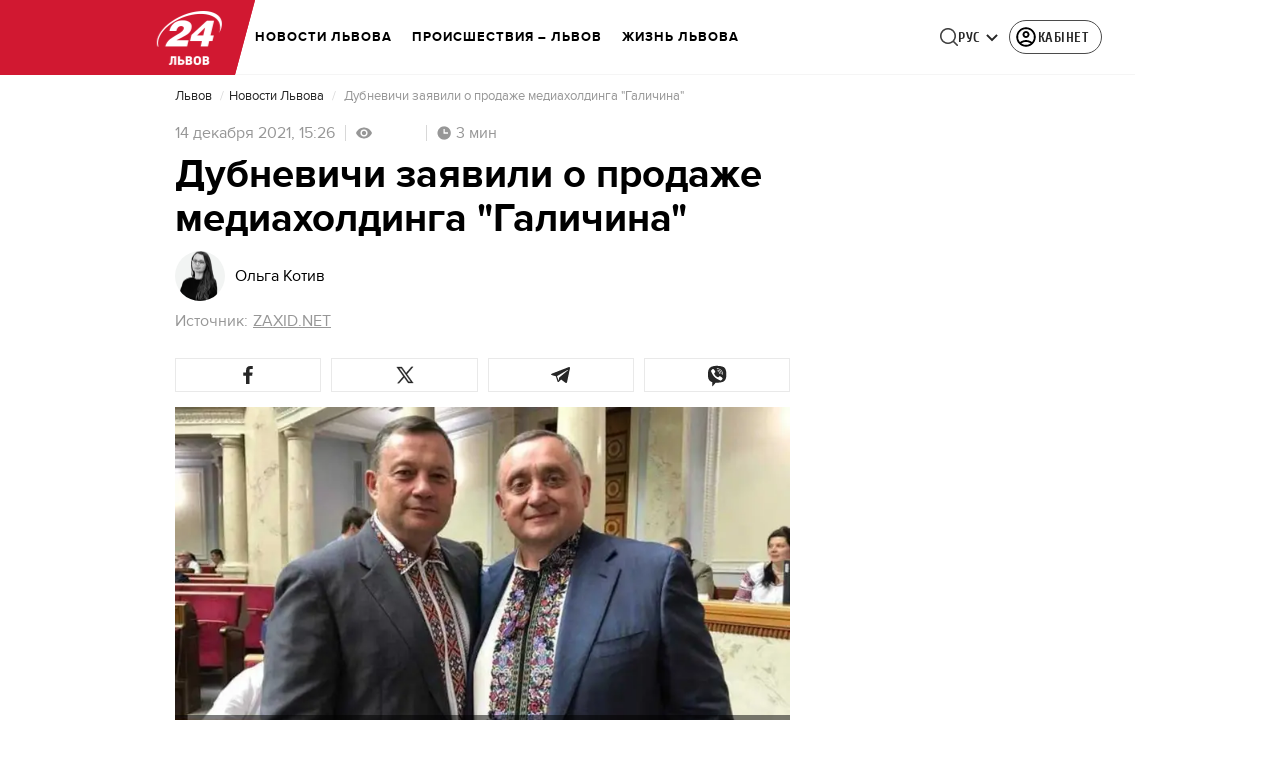

--- FILE ---
content_type: text/html; charset=utf-8
request_url: https://24tv.ua/lviv/ru/dubnevichi-zajavili-o-prodazhe-mediaholdinga-galichina-novosti-lvova_n1819494
body_size: 42108
content:
<!DOCTYPE html><html lang="ru" dir="ltr" data-critters-container><head>
  <meta charset="utf-8">
  <meta http-equiv="X-UA-Compatible" content="IE=edge,chrome=1">
  <title>Дубневичи заявили о продаже медиахолдинга "Галичина" - novosti-lvova</title>
  <style rel="stylesheet">
    @font-face {
      font-display: swap;
      font-family: 'ProximaNovaBold';
      src: url('/assets/fonts/ProximaNova/Bold/ProximaNova__Bold.eot');
      src: local('Proxima Nova Rg Bold'), local('ProximaNova__Bold'),
      url('/assets/fonts/ProximaNova/Bold/ProximaNova__Bold.eot?#iefix') format('embedded-opentype'),
      url('/assets/fonts/ProximaNova/Bold/ProximaNova__Bold-subset.woff2') format('woff2'),
      url('/assets/fonts/ProximaNova/Bold/ProximaNova__Bold-subset.woff') format('woff'),
      url('/assets/fonts/ProximaNova/Bold/ProximaNova__Bold.ttf') format('truetype'),
      url('/assets/fonts/ProximaNova/Bold/ProximaNova__Bold.svg#ProximaNova__Bold') format('svg');
      font-weight: 600;
      font-style: normal;
    }

    @font-face {
      font-display: swap;
      font-family: 'ProximaNovaRegular';
      src: url('/assets/fonts/ProximaNova/Regular/ProximaNova__Regular.eot');
      src: local('Proxima Nova Rg Regular'), local('ProximaNova__Regular'),
      url('/assets/fonts/ProximaNova/Regular/ProximaNova__Regular.eot?#iefix') format('embedded-opentype'),
      url('/assets/fonts/ProximaNova/Regular/ProximaNova__Regular-subset.woff2') format('woff2'),
      url('/assets/fonts/ProximaNova/Regular/ProximaNova__Regular-subset.woff') format('woff'),
      url('/assets/fonts/ProximaNova/Regular/ProximaNova__Regular.ttf') format('truetype'),
      url('/assets/fonts/ProximaNova/Regular/ProximaNova__Regular.svg#ProximaNova__Regular') format('svg');
      font-weight: normal;
      font-style: normal;
    }

    @media only screen and (min-width: 1024px) {
      @font-face {
        font-display: swap;
        font-family: 'Cuprum';
        src: url('/assets/fonts/cuprum/Cuprum-Regular.eot');
        src: local('Cuprum Regular'), local('Cuprum-Regular'),
        url('/assets/fonts/cuprum/Cuprum-Regular.eot?#iefix') format('embedded-opentype'),
        url('/assets/fonts/cuprum/Cuprum-Regular-subset.woff2') format('woff2'),
        url('/assets/fonts/cuprum/Cuprum-Regular-subset.woff') format('woff'),
        url('/assets/fonts/cuprum/Cuprum-Regular.ttf') format('truetype'),
        url('/assets/fonts/cuprum/Cuprum-Regular.svg#Cuprum-Regular') format('svg');
        font-weight: normal;
        font-style: normal;
      }

      @font-face {
        font-display: swap;
        font-family: 'CuprumBold';
        src: url('/assets/fonts/cuprum/Cuprum-Bold.eot');
        src: local('Cuprum Bold'), local('Cuprum-Bold'),
        url('/assets/fonts/cuprum/Cuprum-Bold.eot?#iefix') format('embedded-opentype'),
        url('/assets/fonts/cuprum/Cuprum-Bold-subset.woff2') format('woff2'),
        url('/assets/fonts/cuprum/Cuprum-Bold-subset.woff') format('woff'),
        url('/assets/fonts/cuprum/Cuprum-Bold.ttf') format('truetype');
        font-weight: bold;
        font-style: normal;
      }
    }

    @font-face {
      font-display: swap;
      font-family: 'AdjustedArialBoldFroProxima';
      size-adjust: 96.65%;
      src: local(Arial Bold);
    }

    @font-face {
      font-display: swap;
      font-family: 'AdjustedArialRegularForProxima';
      size-adjust: 99.2%;
      src: local(Arial);
    }

    @font-face {
      font-display: swap;
      font-family: 'AdjustedArialRegularForCuprum';
      size-adjust: 82.39%;
      src: local(Arial);
    }

    @font-face {
      font-display: swap;
      font-family: 'AdjustedArialBoldForCuprum';
      size-adjust: 77.64%;
      src: local(Arial Bold);
    }

    @font-face {
      font-display: swap;
      font-family: 'Fira Sans';
      src: local('Fira Sans Regular'), local('FiraSans-Regular'),
        url('/assets/fonts/FiraSans/FiraSans-Regular.woff2') format('woff2');
      font-weight: 400;
      font-style: normal;
    }


    @font-face {
      font-display: swap;
      font-family: 'Fira Sans';
      src: local('Fira Sans Medium'), local('FiraSans-Medium'),
        url('/assets/fonts/FiraSans/FiraSans-Medium.woff2') format('woff2');
      font-weight: 500;
      font-style: normal;
    }

    @font-face {
      font-display: swap;
      font-family: 'Fira Sans';
      src: local('Fira Sans Bold'), local('FiraSans-Bold'),
        url('/assets/fonts/FiraSans/FiraSans-Bold.woff2') format('woff2');
      font-weight: 700;
      font-style: normal;
    }

    @font-face {
      font-display: swap;
      font-family: 'Fira Sans';
      src: local('Fira Sans Extra Bold'), local('FiraSans-ExtraBold'),
        url('/assets/fonts/FiraSans/FiraSans-ExtraBold.woff2') format('woff2');
      font-weight: 800;
      font-style: normal;
    }

    @font-face {
      font-display: swap;
      font-family: 'Fira Sans Extra Condensed';
      src: local('Fira Sans Extra Condensed'), local('FiraSansExtraCondensed-Medium'),
        url('/assets/fonts/FiraSans/FiraSansExtraCondensed-Medium.woff2') format('woff2');
      font-weight: 700;
      font-style: normal;
    }

    :root {
      --PN-B: 'ProximaNovaBold', 'AdjustedArialBoldFroProxima';
      --PN-R: 'ProximaNovaRegular', 'AdjustedArialRegularForProxima';
      --cuprum: 'Cuprum', 'AdjustedArialRegularForCuprum';
      --cuprum-bold: 'CuprumBold', 'AdjustedArialBoldForCuprum';
      --fira: 'Fira Sans', sans-serif;
      --fira-extra-condensed: 'Fira Sans Extra Condensed', sans-serif;
    }
  </style>
  <base href="https://24tv.ua/lviv/ru/">
  <meta name="viewport" content="width=device-width, initial-scale=1, maximum-scale=3">

  <link rel="preconnect" href="https://cdn.onthe.io" crossorigin>
  <link rel="dns-prefetch" href="https://cdn.onthe.io">

  <link rel="preconnect" href="https://www.googletagmanager.com" crossorigin>
  <link rel="dns-prefetch" href="https://www.googletagmanager.com">


  <link rel="preconnect" href="https://static.cloudflareinsights.com" crossorigin>
  <link rel="dns-prefetch" href="https://static.cloudflareinsights.com" fetchpriority="low">

  <!-- Gemius -->
  <link rel="preconnect" href="https://gaua.hit.gemius.pl" crossorigin>
  <link rel="dns-prefetch" href="https://gaua.hit.gemius.pl">

  <script type="text/javascript">
    var pp_gemius_identifier = 'zabq76dP.xuiRSOru5ik96Sf7J8iicSwessz1hatI0X.x7';
    function gemius_pending(i) { window[i] = window[i] || function() {var x = window[i+'_pdata'] = window[i+'_pdata'] || []; x[x.length]=arguments;};};gemius_pending('gemius_hit'); gemius_pending('gemius_event'); gemius_pending('pp_gemius_hit'); gemius_pending('pp_gemius_event');(function(d,t) {try {var gt=d.createElement(t),s=d.getElementsByTagName(t)[0],l='http'+((location.protocol=='https:')?'s':''); gt.setAttribute('async','async');gt.setAttribute('defer','defer'); gt.src=l+'://gaua.hit.gemius.pl/xgemius.min.js'; s.parentNode.insertBefore(gt,s);} catch (e) {}})(document,'script');
  </script>
  <!-- End Gemius -->

  <!-- Google Tag Manager -->
  <script>(function(w, d, s, l, i) {
    w[l] = w[l] || [];
    w[l].push({
      'gtm.start':
        new Date().getTime(), event: 'gtm.js',
    });
    var f = d.getElementsByTagName(s)[0],
      j = d.createElement(s), dl = l != 'dataLayer' ? '&l=' + l : '';
    j.async = true;
    j.src =
      'https://www.googletagmanager.com/gtm.js?id=' + i + dl;
    f.parentNode.insertBefore(j, f);
  })(window, document, 'script', 'dataLayer', 'GTM-5K24MW');</script>
  <!-- End Google Tag Manager -->


  <script async src="https://cdn.onthe.io/io.js/TxpAkASoF5r4"></script>
  <script>
    window._io_config = window._io_config || {};
    window._io_config['0.2.0'] = window._io_config['0.2.0'] || [];
  </script>

  <script async src="https://www.googletagmanager.com/gtag/js"></script>
  <script>
    window.dataLayer = window.dataLayer || [];

    function gtag() {
      dataLayer.push(arguments);
    }

    gtag('js', new Date());
  </script>
<style>@charset "UTF-8";html{line-height:1.15;-webkit-text-size-adjust:100%}body{margin:0}html{box-sizing:border-box;font-size:100%}*,*:before,*:after{box-sizing:inherit}body{margin:0;padding:0;background:#fefefe;font-family:Helvetica Neue,Helvetica,Roboto,Arial,sans-serif;font-weight:400;line-height:1.5;color:#0a0a0a;-webkit-font-smoothing:antialiased;-moz-osx-font-smoothing:grayscale}div{margin:0;padding:0}@media print{*{background:transparent!important;color:#000!important;color-adjust:economy;box-shadow:none!important;text-shadow:none!important}@page{margin:.5cm}}:root{--default-red:#D11831;--primary-color:#D11831;--primary-color-light:#D1183170;--link-hover:#b13;--secondary-color:#b81026;--font-color:#000000;--link-color:#222;--font-hightlight:#ffee7f;--gray-color:#686a6b;--light-gray-color:#979797;--white:#ffffff;--fb:#3b5998;--telegram:#08c;--smalL:0;--medium:768px;--large:1024px;--header-height:75px;--bottom-nav-height:calc(110px + env(safe-area-inset-bottom, 0px));--techno:#045095;--lifestyle:#df3939;--health:#00AB77;--sport:#0097C1;--house:#8A203E;--life:#DB7093;--travel:#4BA82E;--investment:#3D803D;--education:#EF8533;--finance:#F58220;--innovation:#FFD831;--men:#010101;--design:#FF6F61;--realstate:#236051;--smachno:#FFD251;--poker:#000;--auto:#212C3B;--agro:#65AC1E;--beauty:#b9dcd2;--family:#FFA065;--medicine:#00AB77;--afisha:#EC174D;--traditions:#FF0000;--baby:#FB929E;--love:#2552A0}@media screen and (max-width: 768px){:root{--header-height:50px}}@media screen and (min-width: 641px){html{overflow-x:hidden;scroll-behavior:smooth}}.noscript-info{position:fixed;z-index:9999999;width:100%;top:0;left:0;display:flex;justify-content:center;padding:5px 0;background:var(--default-red);color:#fff;font-size:18px;font-family:var(--PN-B);font-weight:600}body{background-color:#fff;color:var(--font-color);font-family:var(--PN-R)!important;font-size:14px;line-height:17px;-moz-osx-font-smoothing:grayscale;-webkit-font-smoothing:antialiased;text-rendering:geometricPrecision}</style><style>@charset "UTF-8";html{line-height:1.15;-webkit-text-size-adjust:100%}body{margin:0}h1{font-size:2em;margin:.67em 0}a{background-color:transparent}strong{font-weight:bolder}img{border-style:none}button{font-family:inherit;font-size:100%;line-height:1.15;margin:0}button{overflow:visible}button{text-transform:none}button{-webkit-appearance:button}button::-moz-focus-inner{border-style:none;padding:0}button:-moz-focusring{outline:1px dotted ButtonText}[hidden]{display:none}html{box-sizing:border-box;font-size:100%}*,*:before,*:after{box-sizing:inherit}body{margin:0;padding:0;background:#fefefe;font-family:Helvetica Neue,Helvetica,Roboto,Arial,sans-serif;font-weight:400;line-height:1.5;color:#0a0a0a;-webkit-font-smoothing:antialiased;-moz-osx-font-smoothing:grayscale}img{display:inline-block;vertical-align:middle;max-width:100%;height:auto;-ms-interpolation-mode:bicubic}button{padding:0;appearance:none;border:0;border-radius:0;background:transparent;line-height:1;cursor:auto}button{font-family:inherit}div,ul,li,h1,h2,h3,h4,h5,p{margin:0;padding:0}p{margin-bottom:1rem;font-size:inherit;line-height:1.6;text-rendering:optimizeLegibility}strong{font-weight:700;line-height:inherit}h1,h2,h3,h4,h5{font-family:Helvetica Neue,Helvetica,Roboto,Arial,sans-serif;font-style:normal;font-weight:400;color:inherit;text-rendering:optimizeLegibility}h1{font-size:1.5rem;line-height:1.4;margin-top:0;margin-bottom:.5rem}h2{font-size:1.25rem;line-height:1.4;margin-top:0;margin-bottom:.5rem}h3{font-size:1.1875rem;line-height:1.4;margin-top:0;margin-bottom:.5rem}h4{font-size:1.125rem;line-height:1.4;margin-top:0;margin-bottom:.5rem}h5{font-size:1.0625rem;line-height:1.4;margin-top:0;margin-bottom:.5rem}@media print,screen and (min-width: 48em){h1{font-size:3rem}h2{font-size:2.5rem}h3{font-size:1.9375rem}h4{font-size:1.5625rem}h5{font-size:1.25rem}}a{line-height:inherit;color:#1779ba;text-decoration:none;cursor:pointer}a:hover,a:focus{color:#1468a0}a img{border:0}ul{margin-bottom:1rem;list-style-position:outside;line-height:1.6}li{font-size:inherit}ul{margin-left:1.25rem;list-style-type:disc}@media print{*{background:transparent!important;color:#000!important;color-adjust:economy;box-shadow:none!important;text-shadow:none!important}a,a:visited{text-decoration:underline}a[href]:after{content:" (" attr(href) ")"}img{page-break-inside:avoid}img{max-width:100%!important}@page{margin:.5cm}p,h2,h3{orphans:3;widows:3}h2,h3{page-break-after:avoid}}.grid-container{padding-right:.9375rem;padding-left:.9375rem;max-width:rem-calc(1200);margin-left:auto;margin-right:auto}@media print,screen and (min-width: 48em){.grid-container{padding-right:.9375rem;padding-left:.9375rem}}.grid-x{display:flex;flex-flow:row wrap}.cell{flex:0 0 auto;min-height:0px;min-width:0px;width:100%}.grid-x>.small-12{flex-basis:auto}@media print,screen and (min-width: 48em){.grid-x>.medium-5,.grid-x>.medium-7,.grid-x>.medium-12{flex-basis:auto}}@media print,screen and (min-width: 64em){.grid-x>.large-8{flex-basis:auto}}.grid-x>.small-12{flex:0 0 auto}.grid-x>.small-12{width:100%}@media print,screen and (min-width: 48em){.grid-x>.medium-12,.grid-x>.medium-7,.grid-x>.medium-5{flex:0 0 auto}.grid-x>.medium-5{width:41.6666666667%}.grid-x>.medium-7{width:58.3333333333%}.grid-x>.medium-12{width:100%}}@media print,screen and (min-width: 64em){.grid-x>.large-8{flex:0 0 auto}.grid-x>.large-8{width:66.6666666667%}}.grid-container:not(.full)>.grid-padding-x{margin-right:-.9375rem;margin-left:-.9375rem}@media print,screen and (min-width: 48em){.grid-container:not(.full)>.grid-padding-x{margin-right:-.9375rem;margin-left:-.9375rem}}.grid-padding-x>.cell{padding-right:.9375rem;padding-left:.9375rem}@media print,screen and (min-width: 48em){.grid-padding-x>.cell{padding-right:.9375rem;padding-left:.9375rem}}:root{--default-red:#D11831;--primary-color:#D11831;--primary-color-light:#D1183170;--link-hover:#b13;--secondary-color:#b81026;--font-color:#000000;--link-color:#222;--font-hightlight:#ffee7f;--gray-color:#686a6b;--light-gray-color:#979797;--white:#ffffff;--fb:#3b5998;--telegram:#08c;--smalL:0;--medium:768px;--large:1024px;--header-height:75px;--bottom-nav-height:calc(110px + env(safe-area-inset-bottom, 0px));--techno:#045095;--lifestyle:#df3939;--health:#00AB77;--sport:#0097C1;--house:#8A203E;--life:#DB7093;--travel:#4BA82E;--investment:#3D803D;--education:#EF8533;--finance:#F58220;--innovation:#FFD831;--men:#010101;--design:#FF6F61;--realstate:#236051;--smachno:#FFD251;--poker:#000;--auto:#212C3B;--agro:#65AC1E;--beauty:#b9dcd2;--family:#FFA065;--medicine:#00AB77;--afisha:#EC174D;--traditions:#FF0000;--baby:#FB929E;--love:#2552A0}@media screen and (max-width: 768px){:root{--header-height:50px}}@media screen and (min-width: 641px){html{overflow-x:hidden;scroll-behavior:smooth}}.noscript-info{position:fixed;z-index:9999999;width:100%;top:0;left:0;display:flex;justify-content:center;padding:5px 0;background:var(--default-red);color:#fff;font-size:18px;font-family:var(--PN-B);font-weight:600}body{background-color:#fff;color:var(--font-color);font-family:var(--PN-R)!important;font-size:14px;line-height:17px;-moz-osx-font-smoothing:grayscale;-webkit-font-smoothing:antialiased;text-rendering:geometricPrecision}h1,h2,h3,h4,h5{font-family:var(--PN-R)}h2{font:24px/30px var(--PN-B);margin:18px 0;font-weight:600}.grid-container{position:relative;max-width:calc(1190px + 1.875rem);width:100%}@media only screen and (max-width: 1600px){.grid-container{max-width:990px}}@media only screen and (max-width: 1200px){.grid-container{max-width:inherit;min-width:0;padding-right:.9375rem;padding-left:.9375rem}}.article-title{font:36px/42px var(--PN-B);font-weight:600;margin:0 0 20px}ul.clear-list{list-style-type:none;margin:0;padding:0}strong{font-weight:400}a{color:var(--font-color)}a:focus{color:var(--font-color)}a:hover{color:var(--primary-color)}.inner-wrap{padding-top:calc(var(--header-height) + 50px)}.inner-wrap:not(.main-site){padding-top:calc(var(--header-height) + 15px)}@media screen and (min-width: 640px){.video-dv-wrapper{background-color:#f4f6f5;margin-bottom:5px;height:412px}}@media screen and (max-width: 640px){.video-dv-wrapper{position:relative;height:69vw}.video-dv-wrapper:after{padding-top:20px;position:absolute;top:50%;left:-23px;width:100vw;height:56.25vw;content:"Adv";display:flex;justify-content:center;background-color:#f4f6f5;color:var(--gray-color);font-family:var(--PN-B);transform:translateY(calc(-50% + 5px))}}[data-block-type=ITA]:not([data-component-inserted=true]){width:100%;min-height:280px;background-color:#f4f6f5}</style><link rel="stylesheet" href="/ru/styles.dcad32d985a01801.css"  media="print" onload="this.media='all'"><noscript><link rel="stylesheet" href="styles.dcad32d985a01801.css"></noscript><meta property="fb:admins" content="100002197865474"><meta property="fb:app_id" content="149318671801286"><meta name="robots" content="index, follow, max-image-preview:large"><meta name="theme-color" content="#D11831"><style ng-app-id="ng">[_nghost-ng-c2578080592]   #audio-player-wrapper[_ngcontent-ng-c2578080592]{height:0;overflow:hidden}[_nghost-ng-c2578080592]     .notification-popup__ab-test>*{display:none}[_nghost-ng-c2578080592]     .notification-popup__ab-test_1 .notification-banner__ab_1{display:block}[_nghost-ng-c2578080592]     .notification-popup__ab-test_2 .notification-banner__ab_2{display:block}[_nghost-ng-c2578080592]     .notification-popup__ab-test_3 .notification-banner__ab_3{display:block}[_nghost-ng-c2578080592]     .notification-popup__ab-test_4 .notification-banner__ab_4{display:block}</style><style ng-app-id="ng">.header[_ngcontent-ng-c594856003]{display:flex;height:var(--header-height);width:100%;position:fixed;top:0;z-index:999;transition:transform .3s ease}.header.hide-element[_ngcontent-ng-c594856003]{transform:translateY(-100%)}.left-section[_ngcontent-ng-c594856003]{position:relative;flex:1;z-index:1;transform:skew(165deg);right:-100px}.main-section[_ngcontent-ng-c594856003]{width:100%;background-color:#fff;display:flex;align-items:center;column-gap:20px;padding:0 0 0 110px}.main-section.with-border[_ngcontent-ng-c594856003]{border-bottom:1px solid #F5F5F5}@media screen and (max-width: 768px){.main-section.with-border[_ngcontent-ng-c594856003]{border-bottom:none}}.right-section[_ngcontent-ng-c594856003]{flex:1;background-color:#fff}.buttons-section[_ngcontent-ng-c594856003]{display:flex;align-items:center;column-gap:15px;flex-shrink:0}.buttons-section[_ngcontent-ng-c594856003] > *[_ngcontent-ng-c594856003]{flex-shrink:0}.buttons-section.right[_ngcontent-ng-c594856003]{min-width:195px;margin-left:auto;padding-right:13px}@media screen and (max-width: 769px){.buttons-section.right[_ngcontent-ng-c594856003]{min-width:unset}}.mobile-buttons[_ngcontent-ng-c594856003]{position:absolute;visibility:hidden;right:0;bottom:0;background-color:var(--primary-color);height:var(--header-height);display:flex;align-items:center;transition:transform .2s ease;transition-delay:.3s;z-index:-1}.account-button[_ngcontent-ng-c594856003]{margin-left:5px}@media screen and (max-width: 1080px){.account-button--main[_ngcontent-ng-c594856003]     .account-button{padding:0;border:none}.account-button--main[_ngcontent-ng-c594856003]     .account-button .account{width:20px!important;height:20px!important}.account-button--main[_ngcontent-ng-c594856003]     .account-button .account-text{display:none!important}}@media screen and (max-width: 1025px){.account-button--hidden[_ngcontent-ng-c594856003]{display:none!important}}.back-button[_ngcontent-ng-c594856003]{display:none}.burger-button[_ngcontent-ng-c594856003]{opacity:0;transition:opacity .2s ease}.burger-button[_ngcontent-ng-c594856003]:only-child{margin-left:13px}.burger-button--visible[_ngcontent-ng-c594856003]{opacity:1}@media screen and (min-width: 769px){.hide-on-desktop[_ngcontent-ng-c594856003]{display:none}}@media screen and (max-width: 768px){.left-section[_ngcontent-ng-c594856003]{position:static;transform:none}.main-section[_ngcontent-ng-c594856003]{justify-content:space-between;background:var(--header-color);padding-left:0}.header-logo[_ngcontent-ng-c594856003]{display:block;position:absolute;top:50%;left:50%;transform:translate(-50%,-50%);margin-right:0}.buttons-section[_ngcontent-ng-c594856003]{column-gap:0}.watch-online[_ngcontent-ng-c594856003], .search-button[_ngcontent-ng-c594856003], .lang-switcher[_ngcontent-ng-c594856003]{display:none}.back-button[_ngcontent-ng-c594856003]{display:flex}}</style><style ng-app-id="ng">.bottom-stick-container[_ngcontent-ng-c2442838053]{position:fixed;bottom:0;left:var(--left);width:var(--width);min-width:var(--width);z-index:1000000;min-height:var(--bottom-nav-height, 58px);overflow:visible}@media screen and (max-width: 1024px){.bottom-stick-container[_ngcontent-ng-c2442838053]{width:100%;min-width:100%;left:0;right:0}}.bottom-stick-container[_ngcontent-ng-c2442838053]   #player-stick[_ngcontent-ng-c2442838053]{position:relative;width:100%;z-index:100001}.bottom-stick-container[_ngcontent-ng-c2442838053]   #branding-stick[_ngcontent-ng-c2442838053]{position:absolute;bottom:100%;left:0;right:0;width:100%;z-index:100000;transform:translateY(100%);transition:none;height:0;pointer-events:none}.bottom-stick-container[_ngcontent-ng-c2442838053]   #branding-stick.visible[_ngcontent-ng-c2442838053]{pointer-events:auto}.bottom-stick-container[_ngcontent-ng-c2442838053]   #mobile-nav-stick[_ngcontent-ng-c2442838053]{position:relative;z-index:999999999;height:var(--bottom-nav-height, 58px)}@media screen and (min-width: 1025px){.bottom-stick-container[_ngcontent-ng-c2442838053]   #mobile-nav-stick[_ngcontent-ng-c2442838053]{display:none}}</style><style ng-app-id="ng">[_nghost-ng-c1045673795]:hover   .back[_ngcontent-ng-c1045673795]{right:-90px}.logo-wrapper[_ngcontent-ng-c1045673795]{display:flex;align-items:center;justify-content:flex-end;min-width:100%;margin-left:-110px;z-index:10;position:relative;background:var(--header-color)}.header-logo[_ngcontent-ng-c1045673795]{height:var(--header-height);width:65px;min-width:65px;box-sizing:content-box;display:flex;justify-content:center;align-items:center;z-index:999;padding:0 13px 0 25px}.header-logo[_ngcontent-ng-c1045673795]:not(.back){padding-right:23px}.header-logo[_ngcontent-ng-c1045673795] > *[_ngcontent-ng-c1045673795]{transform:skew(15deg)}.back[_ngcontent-ng-c1045673795]{position:absolute;right:0;top:0;background-color:var(--default-red);z-index:-10;transition:right .5s cubic-bezier(.22,1,.36,1)}.back[_ngcontent-ng-c1045673795] > *[_ngcontent-ng-c1045673795]{z-index:2}@media screen and (max-width: 768px){.logo-wrapper[_ngcontent-ng-c1045673795]{position:static;min-width:0;margin-left:0}.header-logo[_ngcontent-ng-c1045673795]{width:48px;min-width:48px}.header-logo.back[_ngcontent-ng-c1045673795]{display:none}.header-logo[_ngcontent-ng-c1045673795]:not(.back){position:absolute;top:50%;left:50%;transform:translate(-50%,-50%)}.header-logo[_ngcontent-ng-c1045673795]:not(.back) > *[_ngcontent-ng-c1045673795]{transform:none}}</style><style ng-app-id="ng">.search-icon[_ngcontent-ng-c2409086468]{position:relative;width:18px;min-width:18px;max-width:18px;height:18px;cursor:pointer;background-image:url(search-icon.b967a094dfb26c7b.svg);background-repeat:no-repeat;background-position:center}@media screen and (max-width: 768px){.search-icon[_ngcontent-ng-c2409086468]{background-image:url(search-icon-white.bc7e038c6d204e76.svg)}}</style><style ng-app-id="ng">.dropdown[_ngcontent-ng-c3262607301]{position:relative;display:inline-block}.dropdown[_ngcontent-ng-c3262607301]   .dropbtn[_ngcontent-ng-c3262607301]{background-color:transparent;border:none;cursor:pointer;font-size:14px;display:flex;align-items:center}.dropdown[_ngcontent-ng-c3262607301]   .dropbtn[_ngcontent-ng-c3262607301]   span[_ngcontent-ng-c3262607301]{transform:translateY(1px)}.dropdown[_ngcontent-ng-c3262607301]   span[_ngcontent-ng-c3262607301]{color:#262626;text-align:center;font-family:var(--cuprum-bold);font-size:14px;font-style:normal;line-height:100%;letter-spacing:.56px;text-transform:uppercase}@media screen and (max-width: 1023px){.dropdown[_ngcontent-ng-c3262607301]   span[_ngcontent-ng-c3262607301]{font-family:var(--PN-B)}}.dropdown[_ngcontent-ng-c3262607301]   img[_ngcontent-ng-c3262607301]{transition:transform .3s ease}.dropdown[_ngcontent-ng-c3262607301]   img.up[_ngcontent-ng-c3262607301]{transform:rotate(180deg);opacity:.5}.dropdown[_ngcontent-ng-c3262607301]   img.down[_ngcontent-ng-c3262607301]{transform:unset;opacity:1}.dropdown[_ngcontent-ng-c3262607301]   .dropdown-content[_ngcontent-ng-c3262607301]{display:none;position:absolute;background-color:#fff;border-radius:8px;border:1px solid #EFEFEF;box-shadow:0 2px 15px #00000026;z-index:1}.dropdown[_ngcontent-ng-c3262607301]   .dropdown-content[_ngcontent-ng-c3262607301]   a[_ngcontent-ng-c3262607301]{padding:12px 16px;text-decoration:none;display:block;color:#262626;border-radius:8px;text-align:center;font-family:var(--cuprum-bold);font-size:14px;font-style:normal;line-height:100%;letter-spacing:.56px;text-transform:uppercase}@media screen and (max-width: 1023px){.dropdown[_ngcontent-ng-c3262607301]   .dropdown-content[_ngcontent-ng-c3262607301]   a[_ngcontent-ng-c3262607301]{font-family:var(--PN-B)}}.dropdown[_ngcontent-ng-c3262607301]   .dropdown-content[_ngcontent-ng-c3262607301]   a.active[_ngcontent-ng-c3262607301]{color:var(--default-red);pointer-events:none}.dropdown[_ngcontent-ng-c3262607301]   .dropdown-content[_ngcontent-ng-c3262607301]   a[_ngcontent-ng-c3262607301]:not(:last-child){border-bottom:1px solid #EFEFEF}.dropdown[_ngcontent-ng-c3262607301]   .dropdown-content.show[_ngcontent-ng-c3262607301]{display:block}.dropdown.light-gray[_ngcontent-ng-c3262607301]   span[_ngcontent-ng-c3262607301]{color:var(--white);font-size:16px}.dropdown.light-gray[_ngcontent-ng-c3262607301]   img[_ngcontent-ng-c3262607301]{filter:invert(100%) sepia(0%) saturate(0%) hue-rotate(0deg) brightness(100%) contrast(100%)}.dropdown.light-gray[_ngcontent-ng-c3262607301]   .dropdown-content[_ngcontent-ng-c3262607301]   a[_ngcontent-ng-c3262607301]{font-size:16px}</style><style ng-app-id="ng">.account-button[_ngcontent-ng-c1731081302]{position:relative}.account-button[_ngcontent-ng-c1731081302]   .account-text[_ngcontent-ng-c1731081302], .account-button[_ngcontent-ng-c1731081302]   .new-badge[_ngcontent-ng-c1731081302]{display:none}@media screen and (min-width: 750px){.account-button[_ngcontent-ng-c1731081302]{display:flex;padding:4px 12px 4px 4px;align-items:center;gap:4px;border-radius:24px;border:1px solid #4B4B4B;cursor:pointer;-webkit-user-select:none;user-select:none;transition:background-color .3s}}@media screen and (min-width: 750px) and (max-width: 767px){.account-button[_ngcontent-ng-c1731081302]{border-color:#fff}}@media screen and (min-width: 750px){.account-button[_ngcontent-ng-c1731081302]:hover{background-color:#0000000d}.account-button[_ngcontent-ng-c1731081302]:active{background-color:#0000001a}.account-button[_ngcontent-ng-c1731081302]   .account-text[_ngcontent-ng-c1731081302]{display:block;font-family:var(--cuprum-bold);font-style:normal;font-weight:700;font-size:14px;line-height:100%;text-transform:uppercase;letter-spacing:.56px;color:#262626;transform:translateY(1px);text-align:center}}@media screen and (min-width: 750px) and (max-width: 1023px){.account-button[_ngcontent-ng-c1731081302]   .account-text[_ngcontent-ng-c1731081302]{font-family:var(--PN-B)}}@media screen and (min-width: 750px) and (max-width: 767px){.account-button[_ngcontent-ng-c1731081302]   .account-text[_ngcontent-ng-c1731081302]{color:#fff}}@media screen and (min-width: 750px){.account-button[_ngcontent-ng-c1731081302]   app-account-icon[_ngcontent-ng-c1731081302]{filter:none}.account-button.has-new-badge[_ngcontent-ng-c1731081302]   .new-badge[_ngcontent-ng-c1731081302]{display:none}}@media screen and (min-width: 750px) and (min-width: 1200px){.account-button.has-new-badge[_ngcontent-ng-c1731081302]   .new-badge[_ngcontent-ng-c1731081302]{display:flex;align-items:center;justify-content:center;position:absolute;top:-2px;right:-25px;padding:3px 7px;background-color:#e63946;border:2px solid #fff;border-radius:10px;font-family:var(--cuprum-bold);font-weight:700;font-size:11px;line-height:1;color:#fff;text-transform:uppercase;letter-spacing:.5px;white-space:nowrap;z-index:10;animation:_ngcontent-ng-c1731081302_newBadgeAppear .6s cubic-bezier(.34,1.56,.64,1) forwards}}@keyframes _ngcontent-ng-c1731081302_newBadgeAppear{0%{opacity:0;transform:scale(.3) translateY(-10px)}50%{opacity:1;transform:scale(1.1) translateY(0)}70%{transform:scale(.95) translateY(0)}to{opacity:1;transform:scale(1) translateY(0)}}</style><style ng-app-id="ng">[_nghost-ng-c3814978193]{--hover-color: #2F2F2F;--expanded-color: #2F2F2F;--icon: url([data-uri]);--icon-color: #4A4A4A;--width: 24px;--height: 24px}.shade[_ngcontent-ng-c3814978193]{position:absolute;top:0;left:0;width:100%;height:100%;background-color:#00000080;z-index:999999998}@media screen and (max-width: 768px){.shade[_ngcontent-ng-c3814978193]{display:none}}.mobile-nav[_ngcontent-ng-c3814978193]{position:fixed;left:0;right:0;height:100%;width:375px!important;overflow:auto;background:#242424;z-index:999999999;transform:scaleX(0);transform-origin:left;opacity:0;transition:transform .4s ease-in-out,opacity .4s ease-in-out;flex-direction:column;-ms-overflow-style:none;scrollbar-width:none}.mobile-nav.open[_ngcontent-ng-c3814978193]{transform:scaleX(1);padding-bottom:80px;opacity:100}.mobile-nav[_ngcontent-ng-c3814978193]   li[_ngcontent-ng-c3814978193]{transition:background-color .4s ease-in-out}.mobile-nav[_ngcontent-ng-c3814978193]   li[_ngcontent-ng-c3814978193]   div.child-list[_ngcontent-ng-c3814978193]   a[_ngcontent-ng-c3814978193]{position:relative;left:-100%;transition:left .6s ease-in-out,opacity .6s ease-in-out;opacity:1%}.mobile-nav[_ngcontent-ng-c3814978193]   li[_ngcontent-ng-c3814978193]   .arrow[_ngcontent-ng-c3814978193]{width:50%;padding-left:43%;cursor:pointer}.mobile-nav[_ngcontent-ng-c3814978193]   li[_ngcontent-ng-c3814978193]   .arrow[_ngcontent-ng-c3814978193]   .arrow-icon[_ngcontent-ng-c3814978193]{background-color:#4a4a4a}.mobile-nav[_ngcontent-ng-c3814978193]   li.expanded[_ngcontent-ng-c3814978193]{background-color:var(--expanded-color)}.mobile-nav[_ngcontent-ng-c3814978193]   li.expanded[_ngcontent-ng-c3814978193]   div.child-list[_ngcontent-ng-c3814978193]{background-color:#2f2f2f;padding-top:0;padding-bottom:0;min-height:0;overflow:visible}.mobile-nav[_ngcontent-ng-c3814978193]   li.expanded[_ngcontent-ng-c3814978193]   div.child-list[_ngcontent-ng-c3814978193]   a[_ngcontent-ng-c3814978193]{position:relative;left:0;transition:left .6s ease-in-out,opacity .6s ease-in-out;opacity:100%}.mobile-nav[_ngcontent-ng-c3814978193]   li.expanded[_ngcontent-ng-c3814978193]   div.child-list[_ngcontent-ng-c3814978193]   a[_ngcontent-ng-c3814978193]:hover{background-color:#4a4a4a}.mobile-nav[_ngcontent-ng-c3814978193]   li.expanded[_ngcontent-ng-c3814978193]   .arrow[_ngcontent-ng-c3814978193]   .arrow-icon[_ngcontent-ng-c3814978193]{transform:rotate(90deg);background-color:#fff}@media screen and (max-width: 768px){.mobile-nav[_ngcontent-ng-c3814978193]{width:100%!important;height:calc(100% - var(--header-height));top:var(--header-height)}}ul.parent-list[_ngcontent-ng-c3814978193] > li[_ngcontent-ng-c3814978193]{position:relative;width:auto;align-items:center;border-radius:3px 3px 0 0}ul.parent-list[_ngcontent-ng-c3814978193] > li[_ngcontent-ng-c3814978193] > a[_ngcontent-ng-c3814978193]{display:inline-block;text-transform:uppercase;color:#fff;font-size:12px;line-height:100%;font-family:var(--PN-B);font-weight:700;letter-spacing:.96px;width:100%;padding:15px}ul.parent-list[_ngcontent-ng-c3814978193] > li[_ngcontent-ng-c3814978193]:hover{background-color:var(--hover-color);color:#fff;border-radius:3px}ul.parent-list[_ngcontent-ng-c3814978193] > li[_ngcontent-ng-c3814978193]:hover   .arrow[_ngcontent-ng-c3814978193]   .arrow-icon[_ngcontent-ng-c3814978193]{background-color:#fff}ul.parent-list[_ngcontent-ng-c3814978193] > li[_ngcontent-ng-c3814978193]   .arrow[_ngcontent-ng-c3814978193]{position:absolute;align-items:center;right:7px;height:24px;top:9px}ul.parent-list[_ngcontent-ng-c3814978193] > li[_ngcontent-ng-c3814978193]   .arrow[_ngcontent-ng-c3814978193]   .arrow-icon[_ngcontent-ng-c3814978193]{width:var(--width);height:var(--height);display:inline-block;mask:var(--icon) no-repeat center;background-color:var(--icon-color);-webkit-mask-size:contain;mask-size:contain;transition:transform .4s ease-in-out,background-color .4s ease-in-out}ul.parent-list[_ngcontent-ng-c3814978193]   .subsite[_ngcontent-ng-c3814978193]{border-bottom:none;margin-top:0}ul.parent-list[_ngcontent-ng-c3814978193]   .subsite[_ngcontent-ng-c3814978193] > a[_ngcontent-ng-c3814978193], ul.parent-list[_ngcontent-ng-c3814978193]   .subsite[_ngcontent-ng-c3814978193]   .arrow[_ngcontent-ng-c3814978193]{display:none}div.child-list[_ngcontent-ng-c3814978193]{padding-left:0;padding-bottom:0;display:flex;flex-wrap:wrap;transition:opacity .4s ease-in-out;margin-right:15px;background:#2F2F2F;overflow:hidden;max-height:0;width:100%}div.child-list[_ngcontent-ng-c3814978193] > a[_ngcontent-ng-c3814978193]{display:inline-block;text-transform:uppercase;color:#fff;letter-spacing:.96px;font-size:12px;line-height:100%;font-family:var(--PN-R);font-weight:700;width:100%;padding:15px 10px;margin:0 5px;border-radius:3px}div.child-list[_ngcontent-ng-c3814978193] > a[_ngcontent-ng-c3814978193]:hover{opacity:1}.search-mobile[_ngcontent-ng-c3814978193]{width:100%}.menu-block[_ngcontent-ng-c3814978193]{display:flex;flex-direction:column}.menu-block.top-navigation[_ngcontent-ng-c3814978193]{align-items:center;justify-content:space-between;flex-direction:row;background:#2F2F2F;height:60px}.buttons-section[_ngcontent-ng-c3814978193]{display:grid;grid-template-columns:repeat(3,1fr);grid-gap:7px;gap:7px}hr[_ngcontent-ng-c3814978193]{margin:20px -15px 11px;border:1px solid #2F2F2F}.mobile-nav[_ngcontent-ng-c3814978193]::-webkit-scrollbar{display:none!important}</style><style ng-app-id="ng">.account-icon[_ngcontent-ng-c59162298]{display:flex;align-items:center;justify-content:center;border-radius:50%;overflow:visible;position:relative;background-size:contain}.account-icon.size-small[_ngcontent-ng-c59162298], .account-icon.size-medium[_ngcontent-ng-c59162298]{width:24px;height:24px}.account-icon.icon-default[_ngcontent-ng-c59162298]{background:url(account.8248627b7da5213f.svg) center no-repeat}@media screen and (max-width: 767px){.account-icon.icon-default[_ngcontent-ng-c59162298]{filter:invert(1)}.account-icon.icon-default[_ngcontent-ng-c59162298]:before{filter:invert(1)}}.account-icon.icon-grey[_ngcontent-ng-c59162298]{position:relative}.account-icon.icon-grey[_ngcontent-ng-c59162298]:after{content:"";position:absolute;top:0;left:0;width:100%;height:100%;background:url(account.8248627b7da5213f.svg) center no-repeat;background-size:contain;opacity:.5;z-index:1}.account-icon.has-notification[_ngcontent-ng-c59162298]:before{content:"";position:absolute;top:0;right:1.75px;width:8px;height:8px;border-radius:50%;box-sizing:border-box;z-index:3;background-color:#f7646e;border:1.75px solid #D11732}@media screen and (min-width: 750px) and (max-width: 767px){.account-icon.has-notification[_ngcontent-ng-c59162298]:before{background-color:#f7646e;border:1.75px solid #D11732}}@media screen and (min-width: 768px) and (max-width: 1199px){.account-icon.has-notification[_ngcontent-ng-c59162298]:before{background-color:#e63946;border:1.75px solid #fff}}@media screen and (min-width: 1200px){.account-icon.has-notification[_ngcontent-ng-c59162298]:before{display:none}}.account-icon.has-notification.notification-menu[_ngcontent-ng-c59162298]:before{background-color:#e63946;border:1.75px solid #fff}.account-icon[_ngcontent-ng-c59162298]   .user-picture[_ngcontent-ng-c59162298]{position:absolute;top:0;left:0;width:100%;height:100%;object-fit:cover;border-radius:50%;z-index:2}.account-icon[_ngcontent-ng-c59162298]   .user-initials[_ngcontent-ng-c59162298]{position:absolute;top:0;left:0;width:100%;height:100%;display:flex;align-items:center;justify-content:center;font-family:var(--cuprum-bold);font-weight:700;font-size:10px;line-height:1;color:#fff;border-radius:50%;z-index:2;text-transform:uppercase}@media screen and (max-width: 1023px){.account-icon[_ngcontent-ng-c59162298]   .user-initials[_ngcontent-ng-c59162298]{font-family:var(--PN-B)}}.account-icon[_ngcontent-ng-c59162298]:has(.user-picture), .account-icon[_ngcontent-ng-c59162298]:has(.user-initials){overflow:hidden;background:none;filter:none}</style><style ng-app-id="ng">[_nghost-ng-c1453713851]     .dark-theme{background-color:#262626}[_nghost-ng-c1453713851]     .dark-theme .article-text p, [_nghost-ng-c1453713851]     .dark-theme li, [_nghost-ng-c1453713851]     .dark-theme h1, [_nghost-ng-c1453713851]     .dark-theme h2, [_nghost-ng-c1453713851]     .dark-theme h3, [_nghost-ng-c1453713851]     .dark-theme h4, [_nghost-ng-c1453713851]     .dark-theme h5, [_nghost-ng-c1453713851]     .dark-theme h6, [_nghost-ng-c1453713851]     .dark-theme em, [_nghost-ng-c1453713851]     .dark-theme div, [_nghost-ng-c1453713851]     .dark-theme span{color:#fff!important}[_nghost-ng-c1453713851]     .dark-theme ul li:before, [_nghost-ng-c1453713851]     .dark-theme ol li:before{background-color:#fff!important}[_nghost-ng-c1453713851]     .dark-theme .read-also.cke-markup p{color:#bcb9bc!important}[_nghost-ng-c1453713851]     .dark-theme .read-also.cke-markup a{color:#fff!important}[_nghost-ng-c1453713851]     .dark-theme .read-also.cke-markup .read-also-reb_label{color:#bcb9bc!important}[_nghost-ng-c1453713851]     .dark-theme .read-also.cke-markup .read-also-reb a span{color:#fff!important}[_nghost-ng-c1453713851]     .dark-theme .bloquote, [_nghost-ng-c1453713851]     .dark-theme .insert, [_nghost-ng-c1453713851]     .dark-theme .question-block, [_nghost-ng-c1453713851]     .dark-theme .expert-quote, [_nghost-ng-c1453713851]     .dark-theme .dfp[id^=dfp-ad] div, [_nghost-ng-c1453713851]     .dark-theme .adv-wrapper-in-news, [_nghost-ng-c1453713851]     .dark-theme .lazy-holder, [_nghost-ng-c1453713851]     .dark-theme .media_embed, [_nghost-ng-c1453713851]     .dark-theme .img-replacer{color:#fff}[_nghost-ng-c1453713851]     .dark-theme .question-block{background-color:#363636!important}[_nghost-ng-c1453713851]     .dark-theme .expert-quote{background-color:#363636!important}[_nghost-ng-c1453713851]     .dark-theme .expert-quote blockquote{color:#fff!important}[_nghost-ng-c1453713851]     .dark-theme .expert-quote .expert-author .name p{color:var(--primary-color)!important}[_nghost-ng-c1453713851]     .dark-theme .insert{outline:#454545 solid 1px!important}[_nghost-ng-c1453713851]     .dark-theme .poll-api #poll24-default, [_nghost-ng-c1453713851]     .dark-theme .poll-api .poll24-default{background-color:#363636!important;color:#fff}[_nghost-ng-c1453713851]     .dark-theme .poll-api #poll24-default_title, [_nghost-ng-c1453713851]     .dark-theme .poll-api .poll24-default_title{color:#fff!important}[_nghost-ng-c1453713851]     .dark-theme .poll-api #poll24-default_list li span, [_nghost-ng-c1453713851]     .dark-theme .poll-api #poll24-default_list div, [_nghost-ng-c1453713851]     .dark-theme .poll-api .poll24-default_list li span, [_nghost-ng-c1453713851]     .dark-theme .poll-api .poll24-default_list div{color:#fff!important}[_nghost-ng-c1453713851]     .dark-theme .poll-api #poll24-default_list li:before, [_nghost-ng-c1453713851]     .dark-theme .poll-api .poll24-default_list li:before{content:none!important}[_nghost-ng-c1453713851]     .dark-theme .poll-api .answers_count{color:#fff!important}[_nghost-ng-c1453713851]     .dark-theme .dr-profile{background-color:#363636!important}[_nghost-ng-c1453713851]     .dark-theme .dr-profile .description{color:#fff!important}[_nghost-ng-c1453713851]     .dark-theme iframe{background-color:#fff}[_nghost-ng-c1453713851]     .dark-theme .news-is-updating{background-color:#363636;color:#fff}[_nghost-ng-c1453713851]     .dark-theme .news-is-updating .loader-dot{background:#FFFFFF!important}[_nghost-ng-c1453713851]     .dark-theme .nts-ad{position:relative;background-color:#363636;z-index:0}[_nghost-ng-c1453713851]     .dark-theme .nts-ad:after{position:absolute;content:"Adv";width:100%;height:100%;display:flex;align-items:center;justify-content:center;top:0;left:0;z-index:-1}[_nghost-ng-c1453713851]     .dark-theme .chronologyBlock{background-color:#363636}[_nghost-ng-c1453713851]     .dark-theme .chronologyBlock article{background-color:#262626}[_nghost-ng-c1453713851]     .dark-theme #idealMediaWrapper{background-color:#fff;padding:0 4px}[_nghost-ng-c1453713851]     .dark-theme #idealMediaWrapper h2.ideal-media-title{color:#262626!important}[_nghost-ng-c1453713851]     .dark-theme .legal.small .legal-tittle h2{color:#262626!important}[_nghost-ng-c1453713851]     .dark-theme .legal.big .legal-tittle h2{color:#262626!important}[_nghost-ng-c1453713851]     .dark-theme .flying-carpet-wrapper .header-label{background:#363636!important}[_nghost-ng-c1453713851]     .dark-theme .author-name{color:#e3e3e3}[_nghost-ng-c1453713851]     .dark-theme .reactions-wrapper{border-top:1px #363636 solid}[_nghost-ng-c1453713851]     .dark-theme .reactions-wrapper .reaction{background:#363636}[_nghost-ng-c1453713851]     .dark-theme .landing-news-container .scale-shadow-container{color:#262626!important}[_nghost-ng-c1453713851]     .dark-theme .landing-news-container .scale-shadow-container .title-wrapper .title{color:#262626!important}[_nghost-ng-c1453713851]     .dark-theme .landing-news-container .scale-shadow-container .desc, [_nghost-ng-c1453713851]     .dark-theme .landing-news-container .scale-shadow-container title{color:#262626!important}[_nghost-ng-c1453713851]     .dark-theme .landing-news-container .landing-news-info-block h3{color:#262626!important}[_nghost-ng-c1453713851]     .dark-theme .landing-news-container .landing-news-info-block .landing-news-info-block-desc{color:#262626!important}[_nghost-ng-c1453713851]     .dark-theme .landing-news-container .landing-news-info-block .landing-news-info-block-desc ul li{color:#262626!important}[_nghost-ng-c1453713851]     .news-wrapper+.news-wrapper .top-news-info-wrap{padding:20px 10px 0;box-shadow:0 -11px 14px #f2f4f3cc}@media screen and (max-width: 550px){[_nghost-ng-c1453713851]     .news-wrapper+.news-wrapper .top-news-info-wrap{padding:30px 15px 0;width:calc(100% + 1.875rem);position:relative;left:-15px}}[_nghost-ng-c1453713851]     .news-wrapper .photo-wrap{background-color:#232323}[_nghost-ng-c1453713851]     .news-content{min-height:300px}[_nghost-ng-c1453713851]     #subsite-top-menu.links-wrapper{position:relative;top:-20px;z-index:1}[_nghost-ng-c1453713851]     #subsite-top-menu.links-wrapper .links-wrap{width:100%;margin-left:0}[_nghost-ng-c1453713851]     div[id*=additonal-photo-gallery-]{overflow:hidden;max-width:100%!important}.grid-container.wide-photo[_ngcontent-ng-c1453713851], .grid-container.without-ads[_ngcontent-ng-c1453713851]{max-width:100%;left:0;margin-left:0;margin-right:0;padding-left:0;padding-right:0;padding-top:10px}.grid-container.wide-photo[_ngcontent-ng-c1453713851]   .grid-x.grid-padding-x[_ngcontent-ng-c1453713851], .grid-container.without-ads[_ngcontent-ng-c1453713851]   .grid-x.grid-padding-x[_ngcontent-ng-c1453713851]{margin-left:0;margin-right:0}.grid-container.wide-photo[_ngcontent-ng-c1453713851]   .medium-12.cell.large-12[_ngcontent-ng-c1453713851], .grid-container.without-ads[_ngcontent-ng-c1453713851]   .medium-12.cell.large-12[_ngcontent-ng-c1453713851]{padding-left:0;padding-right:0}.grid-container.wide-photo[_ngcontent-ng-c1453713851]   #news-wrapper[_ngcontent-ng-c1453713851], .grid-container.without-ads[_ngcontent-ng-c1453713851]   #news-wrapper[_ngcontent-ng-c1453713851]{padding-right:0;padding-left:0}@media screen and (max-width: 640px){.grid-container.wide-photo[_ngcontent-ng-c1453713851], .grid-container.without-ads[_ngcontent-ng-c1453713851]{padding-top:0}}[_nghost-ng-c1453713851]     .grid-container.wide-photo.without-ads .news-wrapper .news-footer, [_nghost-ng-c1453713851]     .grid-container.without-ads .news-wrapper .news-footer{max-width:798px;margin:0 auto;padding:0 23px;display:block}@media screen and (max-width: 1366px){[_nghost-ng-c1453713851]     .grid-container.wide-photo.without-ads .news-wrapper .news-footer, [_nghost-ng-c1453713851]     .grid-container.without-ads .news-wrapper .news-footer{max-width:652px}}[_nghost-ng-c1453713851]     .grid-container.wide-photo.without-ads .news-wrapper+.news-wrapper article, [_nghost-ng-c1453713851]     .grid-container.wide-photo.without-ads .news-wrapper+.news-wrapper .news-footer, [_nghost-ng-c1453713851]     .grid-container.without-ads .news-wrapper+.news-wrapper article, [_nghost-ng-c1453713851]     .grid-container.without-ads .news-wrapper+.news-wrapper .news-footer{max-width:798px;margin:0 auto;padding:0 23px;display:block}@media screen and (max-width: 1366px){[_nghost-ng-c1453713851]     .grid-container.wide-photo.without-ads .news-wrapper+.news-wrapper article, [_nghost-ng-c1453713851]     .grid-container.wide-photo.without-ads .news-wrapper+.news-wrapper .news-footer, [_nghost-ng-c1453713851]     .grid-container.without-ads .news-wrapper+.news-wrapper article, [_nghost-ng-c1453713851]     .grid-container.without-ads .news-wrapper+.news-wrapper .news-footer{max-width:652px}}[_nghost-ng-c1453713851]     .grid-container.without-ads .news-wrapper .news-footer{padding:0}[_nghost-ng-c1453713851]     .first-block:not(.without-ads) div:not(.news-without-ads) .grid-padding-x>.cell{padding-right:0}[_nghost-ng-c1453713851]     .first-block:not(.without-ads) div:not(.news-without-ads) .news-annotation, [_nghost-ng-c1453713851]     .first-block:not(.without-ads) div:not(.news-without-ads) .source-block, [_nghost-ng-c1453713851]     .first-block:not(.without-ads) div:not(.news-without-ads) .wide-adv>div, [_nghost-ng-c1453713851]     .first-block:not(.without-ads) div:not(.news-without-ads) .wide-news-share-block .share-news-block, [_nghost-ng-c1453713851]     .first-block:not(.without-ads) div:not(.news-without-ads) .wide-photo-content .news-text-wrap, [_nghost-ng-c1453713851]     .first-block:not(.without-ads) div:not(.news-without-ads) .news-text-wrap, [_nghost-ng-c1453713851]     .first-block:not(.without-ads) div:not(.news-without-ads) .article-text, [_nghost-ng-c1453713851]     .first-block:not(.without-ads) div:not(.news-without-ads) .views-counter, [_nghost-ng-c1453713851]     .first-block:not(.without-ads) div:not(.news-without-ads) .source-block p{padding-left:0;padding-right:0}[_nghost-ng-c1453713851]     .first-block:not(.without-ads) div:not(.news-without-ads) .cell:not(.full-width)>article{margin-left:15px}@media screen and (max-width: 1023px){[_nghost-ng-c1453713851]     .first-block:not(.without-ads) div:not(.news-without-ads) .cell:not(.full-width)>article{margin-left:0}}@media screen and (max-width: 640px){[_nghost-ng-c1453713851]     .first-block:not(.without-ads) div:not(.news-without-ads) .cell:not(.full-width) div[id^=news-footer]{padding-left:0;padding-right:0}}@media screen and (max-width: 1023px){[_nghost-ng-c1453713851]     .first-block:not(.without-ads) div:not(.news-without-ads) .grid-container{max-width:100%}[_nghost-ng-c1453713851]     .first-block:not(.without-ads) div:not(.news-without-ads) .grid-padding-x>.cell{padding-left:0}}@media screen and (max-width: 640px){[_nghost-ng-c1453713851]     .first-block:not(.without-ads) div:not(.news-without-ads) .photo-wrap{margin-right:0;margin-left:0}[_nghost-ng-c1453713851]     .first-block:not(.without-ads) div:not(.news-without-ads) .news-annotation, [_nghost-ng-c1453713851]     .first-block:not(.without-ads) div:not(.news-without-ads) .source-block, [_nghost-ng-c1453713851]     .first-block:not(.without-ads) div:not(.news-without-ads) .wide-adv>div, [_nghost-ng-c1453713851]     .first-block:not(.without-ads) div:not(.news-without-ads) .wide-news-share-block, [_nghost-ng-c1453713851]     .first-block:not(.without-ads) div:not(.news-without-ads) .share-news-block, [_nghost-ng-c1453713851]     .first-block:not(.without-ads) div:not(.news-without-ads) .wide-photo-content .news-text-wrap{padding-left:0!important;padding-right:0!important}}#news-wrapper[_ngcontent-ng-c1453713851]{overflow:hidden}#news-wrapper.wide-photo-news[_ngcontent-ng-c1453713851]{overflow:visible;margin-top:-30px}@media screen and (max-width: 640px){#news-wrapper.wide-photo-news[_ngcontent-ng-c1453713851]{margin-top:-20px}}#news-wrapper.landing-news-wrapper[_ngcontent-ng-c1453713851]{overflow:unset;margin-top:-25px}[_nghost-ng-c1453713851]     #news-wrapper app-mobile-news-skeleton.skeleton{display:block;padding:0 8px}[_nghost-ng-c1453713851]     #news-wrapper app-mobile-news-skeleton.skeleton.without-ads{padding:0 23px}[_nghost-ng-c1453713851]     #news-wrapper app-mobile-news-skeleton.skeleton.fixed, [_nghost-ng-c1453713851]     #news-wrapper app-mobile-news-skeleton.skeleton.fade-out{padding:8.5px 23px;position:fixed;top:0;left:0;right:0;z-index:10}[_nghost-ng-c1453713851]     #news-wrapper app-mobile-news-skeleton.skeleton.fade-out{opacity:0;transition:opacity .5s ease-out}[_nghost-ng-c1453713851]     .audio-player-holder{position:relative;margin-top:20px;min-height:102px;background:#F5F5F5}@media screen and (max-width: 1024px){[_nghost-ng-c1453713851]     .audio-player-holder{width:calc(100% + 46px);margin-left:-23px;margin-right:-23px;margin-top:0;padding:0 25px;min-height:104px}}[_nghost-ng-c1453713851]     .legal.small, [_nghost-ng-c1453713851]     .legal.big{border:1px solid #F5F5F5;margin:10px 0}[_nghost-ng-c1453713851]     .legal.small .legal-tittle, [_nghost-ng-c1453713851]     .legal.big .legal-tittle{background-color:#f5f5f5}[_nghost-ng-c1453713851]     .legal.small .legal-tittle h2, [_nghost-ng-c1453713851]     .legal.big .legal-tittle h2{font-family:Open Sans Condensed,sans-serif;color:#262626e5;font-weight:300;text-align:center;text-transform:uppercase;margin:0}[_nghost-ng-c1453713851]     .legal.small .legal-text p, [_nghost-ng-c1453713851]     .legal.big .legal-text p{color:#262626;margin:0;font-family:ProximaNovaRegular,sans-serif;text-align:center}[_nghost-ng-c1453713851]     .legal.small .legal-text p strong, [_nghost-ng-c1453713851]     .legal.big .legal-text p strong{font-weight:700;letter-spacing:inherit}[_nghost-ng-c1453713851]     .legal.small .legal-tittle{padding:20px 31px 20px 32px}[_nghost-ng-c1453713851]     .legal.small .legal-tittle h2{font-size:26px;line-height:29px;letter-spacing:0}[_nghost-ng-c1453713851]     .legal.small .legal-text{padding:15px 31px 22px 32px}[_nghost-ng-c1453713851]     .legal.small .legal-text p{font-size:11px;line-height:15px;letter-spacing:0}@media only screen and (max-width: 640px){[_nghost-ng-c1453713851]     .legal.small .legal-tittle{padding:10px 6px}[_nghost-ng-c1453713851]     .legal.small .legal-tittle h2{font-size:18px;line-height:20px;letter-spacing:0;word-spacing:0}[_nghost-ng-c1453713851]     .legal.small .legal-text{padding:10px 8px}[_nghost-ng-c1453713851]     .legal.small .legal-text p{font-size:9px;line-height:11px}}[_nghost-ng-c1453713851]     .legal.big .legal-tittle{padding:40px 19px}[_nghost-ng-c1453713851]     .legal.big .legal-tittle h2{font-size:48px;line-height:48px;letter-spacing:-3px;word-spacing:-3px}[_nghost-ng-c1453713851]     .legal.big .legal-text{padding:24px 24px 25px 25px}[_nghost-ng-c1453713851]     .legal.big .legal-text p{font-size:13px;line-height:18px;letter-spacing:0}@media only screen and (max-width: 1440px){[_nghost-ng-c1453713851]     .legal.big .legal-tittle{padding:30px 19px}[_nghost-ng-c1453713851]     .legal.big .legal-tittle h2{font-size:38px;line-height:44px}}@media only screen and (max-width: 640px){[_nghost-ng-c1453713851]     .legal.big .legal-tittle{padding:12px 7px 8px 8px}[_nghost-ng-c1453713851]     .legal.big .legal-tittle h2{font-size:24px;line-height:26px;letter-spacing:-2px;word-spacing:-1px}[_nghost-ng-c1453713851]     .legal.big .legal-text{padding:22px 12px 14px}[_nghost-ng-c1453713851]     .legal.big .legal-text p{font-size:8px;line-height:10px}}</style><style ng-app-id="ng">.age-popup-overlay[_ngcontent-ng-c2360740113]{position:fixed;top:0;left:0;width:100%;height:100%;background:rgba(58,58,58,.8);display:flex;justify-content:center;z-index:9999}.age-confirmation-popup[_ngcontent-ng-c2360740113]{display:flex;flex-direction:column;height:-moz-fit-content;height:fit-content;max-width:500px;margin-top:250px;gap:16px;padding:36px 40px 40px;background:#FFFFFF;border-radius:0;font-size:20px;line-height:133%;font-family:ProximaNovaBold,sans-serif;font-weight:700}.age-logo[_ngcontent-ng-c2360740113]{color:#d11831}.age-logo[_ngcontent-ng-c2360740113]   span[_ngcontent-ng-c2360740113]{width:54px;height:54px;display:flex;justify-content:center;align-items:center;border-radius:50%;border:1px solid rgba(209,24,49,.0509803922);background-color:#d1183108}.popup-message[_ngcontent-ng-c2360740113]{width:100%;text-align:left;margin-bottom:10px}.popup-message[_ngcontent-ng-c2360740113]   p[_ngcontent-ng-c2360740113]{margin:0;color:#262a2b}.popup-actions[_ngcontent-ng-c2360740113]{display:flex;justify-content:space-between;gap:16px}.popup-actions[_ngcontent-ng-c2360740113]   a[_ngcontent-ng-c2360740113]{flex:1;text-align:center;font-size:15px;line-height:100%;letter-spacing:2px;padding:16px;font-weight:700}.popup-actions[_ngcontent-ng-c2360740113]   a.cancel[_ngcontent-ng-c2360740113]{color:#94a0a9;border:1px solid rgba(172,181,191,.3019607843)}.popup-actions[_ngcontent-ng-c2360740113]   a.confirm[_ngcontent-ng-c2360740113]{color:#fff;background-color:#d11831}@media (max-width: 640px){.age-confirmation-popup[_ngcontent-ng-c2360740113]{width:100%;margin:250px 15px 0;padding:20px;font-size:18px;gap:12px}.popup-actions[_ngcontent-ng-c2360740113]{flex-direction:column-reverse;gap:12px;padding-bottom:8px}}</style><style ng-app-id="ng">.back-button[_ngcontent-ng-c312394693]{display:none}@media screen and (max-width: 768px){.back-button[_ngcontent-ng-c312394693]{display:flex;position:relative;justify-content:center;align-items:center;min-width:48px;cursor:pointer}.back-button[_ngcontent-ng-c312394693]   a[_ngcontent-ng-c312394693]{outline:none;background:none;-webkit-tap-highlight-color:rgba(0,0,0,0)}.back-button[_ngcontent-ng-c312394693]   a[_ngcontent-ng-c312394693]:after{position:absolute;content:"";width:100%;height:100%;top:0;left:0}}</style><style ng-app-id="ng">.burger-button[_ngcontent-ng-c404268085]{width:48px;height:50px;display:flex;flex-direction:column;justify-content:center;align-items:center;row-gap:6px;position:relative;-webkit-user-select:none;user-select:none;cursor:pointer}.burger-button__item[_ngcontent-ng-c404268085]{transition:rotate .2s ease-in-out,opacity .2s ease-in-out;display:block;width:24px;height:2px;background-color:var(--font-color)}@media screen and (max-width: 768px){.burger-button__item.animateFirst[_ngcontent-ng-c404268085]{position:absolute;rotate:45deg}.burger-button__item.animateSecond[_ngcontent-ng-c404268085]{opacity:0}.burger-button__item.animateThird[_ngcontent-ng-c404268085]{position:absolute;rotate:-45deg}}@media screen and (max-width: 768px){.burger-button__item[_ngcontent-ng-c404268085]{background-color:#fff}}</style><style ng-app-id="ng">nav[_ngcontent-ng-c1137923333]   ul[_ngcontent-ng-c1137923333]{margin-left:0}ul[_ngcontent-ng-c1137923333]{margin-left:20px;display:flex}@media screen and (max-width: 992px){ul[_ngcontent-ng-c1137923333]   li[_ngcontent-ng-c1137923333]:nth-last-child(2){display:none}}@media screen and (max-width: 860px){ul[_ngcontent-ng-c1137923333]   li[_ngcontent-ng-c1137923333]:nth-last-child(3){display:none}}ul[_ngcontent-ng-c1137923333]   li[_ngcontent-ng-c1137923333]{margin-right:20px}ul[_ngcontent-ng-c1137923333]   a[_ngcontent-ng-c1137923333], ul[_ngcontent-ng-c1137923333]   span[_ngcontent-ng-c1137923333]{position:relative;cursor:pointer;color:var(--font-color);font-size:13px;line-height:45px;letter-spacing:1px;text-transform:uppercase;font-family:var(--PN-B);font-weight:600;white-space:nowrap;height:100%;display:flex;align-items:center}ul[_ngcontent-ng-c1137923333]   a[_ngcontent-ng-c1137923333]:hover, ul[_ngcontent-ng-c1137923333]   span[_ngcontent-ng-c1137923333]:hover{color:var(--hover-color)}ul[_ngcontent-ng-c1137923333]   span[_ngcontent-ng-c1137923333]{padding-right:15px;position:relative}ul[_ngcontent-ng-c1137923333]   span[_ngcontent-ng-c1137923333]:after{position:absolute;content:"";width:11px;height:6px;right:0;top:20px;transition:.3s;background:url(menu-more-arrow.3eeb337e80723c5c.svg) no-repeat center}@media screen and (max-width: 768px){ul[_ngcontent-ng-c1137923333]{display:none}}.more[_ngcontent-ng-c1137923333]{position:relative;visibility:hidden;opacity:0;z-index:9}.more.show[_ngcontent-ng-c1137923333]{visibility:visible;opacity:1}.more[_ngcontent-ng-c1137923333]:hover   .more-list[_ngcontent-ng-c1137923333]{transition:opacity .3s,height .3s;height:auto;opacity:1;overflow:visible;padding:23px 32px 26px}.more[_ngcontent-ng-c1137923333]:hover   span[_ngcontent-ng-c1137923333]:after{transform:rotate(180deg)}.more-list[_ngcontent-ng-c1137923333]{position:absolute;margin-left:0;z-index:2;left:-30px;background:#F5F5F5;border-radius:0 1px 1px;transition:opacity .3s,height .3s;height:0;opacity:0;overflow:hidden;box-sizing:border-box;display:flex;flex-direction:column;top:100%;padding:0 32px}.more-list[_ngcontent-ng-c1137923333]   li[_ngcontent-ng-c1137923333]{float:none;margin-right:0;display:inline-flex}.more-list[_ngcontent-ng-c1137923333]   li[_ngcontent-ng-c1137923333] + li[_ngcontent-ng-c1137923333]{margin-top:18px}.more-list[_ngcontent-ng-c1137923333]   a[_ngcontent-ng-c1137923333]{font-weight:500;font-size:14px;color:#4c4c4c;line-height:normal;text-transform:initial;white-space:nowrap}</style><style ng-app-id="ng">.mobile-nav-menu[_ngcontent-ng-c3506154811]{width:100%;height:var(--bottom-nav-height);border-top:.5px solid var(--black-alpha-8, rgba(38, 38, 38, .08));background:var(--white-alpha-100, #FFF);-webkit-backdrop-filter:blur(10px);backdrop-filter:blur(10px)}.mobile-nav-menu[_ngcontent-ng-c3506154811]   .nav-container[_ngcontent-ng-c3506154811]{display:flex;justify-content:space-around;align-items:center;height:100%;padding:0 8px}.mobile-nav-menu[_ngcontent-ng-c3506154811]   .nav-item[_ngcontent-ng-c3506154811]{display:flex;flex-direction:column;align-items:center;justify-content:center;text-decoration:none;color:#262626a1;transition:all .2s ease;padding:8px 12px;border-radius:8px;width:75px;font-family:inherit;-webkit-tap-highlight-color:transparent;-webkit-focus-ring-color:transparent;position:relative;overflow:hidden}.mobile-nav-menu[_ngcontent-ng-c3506154811]   .nav-item.active[_ngcontent-ng-c3506154811]{color:#630b17}.mobile-nav-menu[_ngcontent-ng-c3506154811]   .nav-item.active[_ngcontent-ng-c3506154811]   .nav-icon[_ngcontent-ng-c3506154811]{background-image:var(--icon-active)}.mobile-nav-menu[_ngcontent-ng-c3506154811]   .nav-item.active[_ngcontent-ng-c3506154811]   .nav-icon[_ngcontent-ng-c3506154811]:before{width:40px;height:28px;opacity:1}.mobile-nav-menu[_ngcontent-ng-c3506154811]   .nav-item.active[_ngcontent-ng-c3506154811]   .nav-icon-account[_ngcontent-ng-c3506154811]{position:relative}.mobile-nav-menu[_ngcontent-ng-c3506154811]   .nav-item.active[_ngcontent-ng-c3506154811]   .nav-icon-account[_ngcontent-ng-c3506154811]:before{content:"";position:absolute;top:50%;left:50%;width:40px;height:28px;background:#FFB3B6;transform:translate(-50%,-50%) skew(-10deg);border-radius:6px;z-index:-1;opacity:1}.mobile-nav-menu[_ngcontent-ng-c3506154811]   .nav-item.active[_ngcontent-ng-c3506154811]   .nav-label[_ngcontent-ng-c3506154811]{font-weight:600}.mobile-nav-menu[_ngcontent-ng-c3506154811]   .nav-icon[_ngcontent-ng-c3506154811]{margin-bottom:4px;width:24px;height:24px;background-image:var(--icon-default);background-size:contain;background-repeat:no-repeat;background-position:center;position:relative}.mobile-nav-menu[_ngcontent-ng-c3506154811]   .nav-icon[_ngcontent-ng-c3506154811]:before{content:"";position:absolute;top:50%;left:50%;width:0;height:0;background:#FFB3B6;transform:translate(-50%,-50%) skew(-10deg);border-radius:6px;z-index:-1;opacity:0}.mobile-nav-menu[_ngcontent-ng-c3506154811]   .nav-icon-account[_ngcontent-ng-c3506154811]{margin-bottom:4px}.mobile-nav-menu[_ngcontent-ng-c3506154811]   .nav-label[_ngcontent-ng-c3506154811]{font-size:12px;font-weight:500;text-align:center;line-height:1.2;white-space:nowrap;position:relative;z-index:1}@media screen and (min-width: 1025px){.mobile-nav-menu[_ngcontent-ng-c3506154811]{display:none}}@media screen and (max-width: 480px){.mobile-nav-menu[_ngcontent-ng-c3506154811]   .nav-item[_ngcontent-ng-c3506154811]{padding:6px 8px;min-width:45px}.mobile-nav-menu[_ngcontent-ng-c3506154811]   .nav-label[_ngcontent-ng-c3506154811]{font-size:12px}}</style><style ng-app-id="ng">a[_ngcontent-ng-c1869899816]{transition:.3s}.gray-block[_ngcontent-ng-c1869899816]{padding:30px 30px 40px;background:#FAFAFA}@media screen and (max-width: 640px){.gray-block[_ngcontent-ng-c1869899816]{padding:20px 15px 30px}}@media screen and (max-width: 640px){.grid-container[_ngcontent-ng-c1869899816]{padding-right:calc(.9375rem + 10px);padding-left:calc(.9375rem + 10px)}}.medium-5[_ngcontent-ng-c1869899816]{padding-right:30px;width:526px}@media only screen and (max-width: 1600px){.medium-5[_ngcontent-ng-c1869899816]{padding-right:10px;width:50%}}@media screen and (max-width: 992px){.medium-5[_ngcontent-ng-c1869899816]{width:100%;padding-right:0}}.medium-7[_ngcontent-ng-c1869899816]{padding-left:30px;width:calc(100% - 526px)}@media only screen and (max-width: 1600px){.medium-7[_ngcontent-ng-c1869899816]{width:50%;padding-left:10px}}@media screen and (max-width: 992px){.medium-7[_ngcontent-ng-c1869899816]{width:100%;padding-left:0}}.main-info[_ngcontent-ng-c1869899816]{display:flex;flex-wrap:wrap;justify-content:space-between;margin-bottom:5px;position:relative}.main-info[_ngcontent-ng-c1869899816] > div[_ngcontent-ng-c1869899816]{width:calc(50% - 15px);margin-bottom:30px}.main-info[_ngcontent-ng-c1869899816]   span[_ngcontent-ng-c1869899816]{font-size:13px;line-height:100%;color:#94a0a9;display:block;margin-bottom:15px}.main-info[_ngcontent-ng-c1869899816]   a[_ngcontent-ng-c1869899816]{font-size:16px;line-height:100%;font-family:var(--PN-B);font-weight:600}.main-info[_ngcontent-ng-c1869899816]   a[_ngcontent-ng-c1869899816]:hover{text-decoration:underline;text-underline-position:under}.main-info[_ngcontent-ng-c1869899816]   p[_ngcontent-ng-c1869899816]{font-size:16px;line-height:23px;margin-bottom:0}.main-info[_ngcontent-ng-c1869899816]   p[_ngcontent-ng-c1869899816]   span[_ngcontent-ng-c1869899816]{font-size:16px;line-height:23px;color:var(--font-color);display:inline}.main-info[_ngcontent-ng-c1869899816]   .soc-list[_ngcontent-ng-c1869899816]{display:flex;flex-wrap:wrap;gap:5px;position:relative;left:-10px;width:-moz-fit-content;width:fit-content}.main-info[_ngcontent-ng-c1869899816]   .soc-list[_ngcontent-ng-c1869899816]   a[_ngcontent-ng-c1869899816]{font-size:0;width:35px;height:35px;background-repeat:no-repeat;background-position:center;display:block}@media screen and (max-width: 1600px){.main-info[_ngcontent-ng-c1869899816]   .soc-list[_ngcontent-ng-c1869899816]{width:auto}}@media screen and (max-width: 992px){.main-info[_ngcontent-ng-c1869899816]:after{display:none}}@media screen and (max-width: 640px){.main-info[_ngcontent-ng-c1869899816]   span[_ngcontent-ng-c1869899816]{margin-bottom:10px}.main-info[_ngcontent-ng-c1869899816]   a[_ngcontent-ng-c1869899816], .main-info[_ngcontent-ng-c1869899816]   p[_ngcontent-ng-c1869899816]{font-size:14px}.main-info[_ngcontent-ng-c1869899816]   .soc-list[_ngcontent-ng-c1869899816]{flex-wrap:wrap;justify-content:flex-start}.main-info[_ngcontent-ng-c1869899816]   .soc-list[_ngcontent-ng-c1869899816]   a[_ngcontent-ng-c1869899816]{margin-bottom:10px}}@media screen and (max-width: 480px){.main-info[_ngcontent-ng-c1869899816]   .soc-list[_ngcontent-ng-c1869899816]   a[_ngcontent-ng-c1869899816]{width:25%}}.soc-list.show-icons[_ngcontent-ng-c1869899816]   a.facebook[_ngcontent-ng-c1869899816]{background-image:url(facebook-icon.8eb6af113d744993.svg)}.soc-list.show-icons[_ngcontent-ng-c1869899816]   a.facebook[_ngcontent-ng-c1869899816]:hover{background-image:url(facebook-icon-hover.8213b46f9a7cc3b7.svg)}.soc-list.show-icons[_ngcontent-ng-c1869899816]   a.twitter[_ngcontent-ng-c1869899816]{background-image:url(x-icon.8aad9e20e16a0506.svg)}.soc-list.show-icons[_ngcontent-ng-c1869899816]   a.twitter[_ngcontent-ng-c1869899816]:hover{background-image:url(x-icon-hover.4117ed9caa590566.svg)}.soc-list.show-icons[_ngcontent-ng-c1869899816]   a.youtube[_ngcontent-ng-c1869899816]{background-image:url(youtube-icon.6ed86abdfc111fb0.svg)}.soc-list.show-icons[_ngcontent-ng-c1869899816]   a.youtube[_ngcontent-ng-c1869899816]:hover{background-image:url(youtube-icon-hover.dd6fd114dc44d06c.svg)}.soc-list.show-icons[_ngcontent-ng-c1869899816]   a.instagram[_ngcontent-ng-c1869899816]{background-image:url(instagram-icon.7e9a4aff0001e111.svg)}.soc-list.show-icons[_ngcontent-ng-c1869899816]   a.instagram[_ngcontent-ng-c1869899816]:hover{background-image:url(instagram-icon-hover.034e1ac5aa96d8ec.svg)}.soc-list.show-icons[_ngcontent-ng-c1869899816]   a.telegram[_ngcontent-ng-c1869899816]{background-image:url(telegram-icon.862a0c9883de6a87.svg)}.soc-list.show-icons[_ngcontent-ng-c1869899816]   a.telegram[_ngcontent-ng-c1869899816]:hover{background-image:url(telegram-icon-hover.8703bd4ce25c23d2.svg)}.soc-list.show-icons[_ngcontent-ng-c1869899816]   a.viber[_ngcontent-ng-c1869899816]{background-image:url(viber-icon.f9b34984c4b996d3.svg)}.soc-list.show-icons[_ngcontent-ng-c1869899816]   a.viber[_ngcontent-ng-c1869899816]:hover{background-image:url(viber-icon-hover.096d45489b223be8.svg)}.soc-list.show-icons[_ngcontent-ng-c1869899816]   a.tiktok[_ngcontent-ng-c1869899816]{background-image:url(tiktok-icon.0ebd49a233086f0e.svg)}.soc-list.show-icons[_ngcontent-ng-c1869899816]   a.tiktok[_ngcontent-ng-c1869899816]:hover{background-image:url(tiktok-icon-hover.88d68e2b8685e6d9.svg)}.soc-list.show-icons[_ngcontent-ng-c1869899816]   a.whatsapp[_ngcontent-ng-c1869899816]{background-image:url(whatsapp-icon.8c4145657aadd2cd.svg)}.soc-list.show-icons[_ngcontent-ng-c1869899816]   a.whatsapp[_ngcontent-ng-c1869899816]:hover{background-image:url(whatsapp-icon-hover.21259dee2c0ae32b.svg)}.soc-list.show-icons[_ngcontent-ng-c1869899816]   a.googleNews[_ngcontent-ng-c1869899816]{background-image:url(googleNews-icon.1d65954a95a125d8.svg)}.soc-list.show-icons[_ngcontent-ng-c1869899816]   a.googleNews[_ngcontent-ng-c1869899816]:hover{background-image:url(googleNews-icon-hover.ad39249a6c77a75f.svg)}.soc-list.show-icons[_ngcontent-ng-c1869899816]   a.rss[_ngcontent-ng-c1869899816]{background-image:url(rss-icon.b99e528d28fe0938.svg)}.soc-list.show-icons[_ngcontent-ng-c1869899816]   a.rss[_ngcontent-ng-c1869899816]:hover{background-image:url(rss-icon-hover.c3024cf5607c6855.svg)}.static-page-links[_ngcontent-ng-c1869899816]{display:flex;padding-bottom:30px;margin-bottom:35px;position:relative}.static-page-links[_ngcontent-ng-c1869899816]   nav[_ngcontent-ng-c1869899816]{column-count:3;column-gap:20px;width:100%}.static-page-links[_ngcontent-ng-c1869899816]   a[_ngcontent-ng-c1869899816]{font-size:13px;line-height:100%;margin-bottom:20px;display:block}@media screen and (max-width: 992px){.static-page-links[_ngcontent-ng-c1869899816]:after{width:100%}}@media screen and (max-width: 640px){.static-page-links[_ngcontent-ng-c1869899816]   nav[_ngcontent-ng-c1869899816]{column-count:2;column-gap:30px}.static-page-links[_ngcontent-ng-c1869899816]   a[_ngcontent-ng-c1869899816]{white-space:normal}.static-page-links[_ngcontent-ng-c1869899816]   a[_ngcontent-ng-c1869899816]:nth-last-child(-n+3){margin-left:0}}.apps-title[_ngcontent-ng-c1869899816]{display:none;font-size:13px;line-height:100%;color:#94a0a9;margin-bottom:15px}@media screen and (max-width: 640px){.apps-title[_ngcontent-ng-c1869899816]{display:block}}.apps.mobile[_ngcontent-ng-c1869899816]{display:none;position:relative}.apps[_ngcontent-ng-c1869899816]   span[_ngcontent-ng-c1869899816]{font-size:13px;line-height:100%;color:#94a0a9;display:block;margin-bottom:15px}.apps[_ngcontent-ng-c1869899816]   .apps-links[_ngcontent-ng-c1869899816]{display:flex}.apps[_ngcontent-ng-c1869899816]   a[_ngcontent-ng-c1869899816]{display:block;height:0;overflow:hidden;padding-top:34px;min-width:108px;background-repeat:no-repeat;background-position:left center;background-size:contain;margin-right:10px}.apps[_ngcontent-ng-c1869899816]   a[_ngcontent-ng-c1869899816]:hover{opacity:.7}.apps[_ngcontent-ng-c1869899816]   a[_ngcontent-ng-c1869899816]:last-child{margin-right:0}@media screen and (max-width: 992px){.apps[_ngcontent-ng-c1869899816]{margin-bottom:30px}}@media screen and (max-width: 640px){.apps[_ngcontent-ng-c1869899816]{display:none;margin-bottom:10px}.apps.mobile[_ngcontent-ng-c1869899816]{display:flex}.apps[_ngcontent-ng-c1869899816]   .apps-links[_ngcontent-ng-c1869899816]{flex-wrap:wrap}.apps[_ngcontent-ng-c1869899816]   .apps-links[_ngcontent-ng-c1869899816]   a[_ngcontent-ng-c1869899816]{width:117px;margin-right:20px;margin-bottom:20px}.apps[_ngcontent-ng-c1869899816]   .apps-links[_ngcontent-ng-c1869899816]   a[_ngcontent-ng-c1869899816] + a[_ngcontent-ng-c1869899816]{margin-left:0}}.subscription-wrap[_ngcontent-ng-c1869899816]{padding:30px;border:1px solid rgba(172,181,191,.3);margin-bottom:30px;display:flex}.subscription-wrap[_ngcontent-ng-c1869899816]   .subscription-text[_ngcontent-ng-c1869899816]{flex:1;display:flex;flex-direction:column;gap:12px}.subscription-wrap[_ngcontent-ng-c1869899816]   .subscription-text[_ngcontent-ng-c1869899816]   .email-header[_ngcontent-ng-c1869899816]{display:flex;align-items:flex-end;gap:8px}.subscription-wrap[_ngcontent-ng-c1869899816]   .subscription-text[_ngcontent-ng-c1869899816]   .email-header[_ngcontent-ng-c1869899816]   span[_ngcontent-ng-c1869899816]{margin:0}.subscription-wrap[_ngcontent-ng-c1869899816]   .subscription-text[_ngcontent-ng-c1869899816]   .email-header[_ngcontent-ng-c1869899816]   .email-icon[_ngcontent-ng-c1869899816]{height:24px;width:18px;background:url(mail-gray.f5af08250ce06d67.svg) no-repeat left center}.subscription-wrap[_ngcontent-ng-c1869899816]   .subscription-text[_ngcontent-ng-c1869899816]   .email-header[_ngcontent-ng-c1869899816]   .mailing-name[_ngcontent-ng-c1869899816]{color:#262626;font-family:var(--PN-B);font-size:16px;font-style:normal;font-weight:700;line-height:100%}.subscription-wrap[_ngcontent-ng-c1869899816]   .subscription-text[_ngcontent-ng-c1869899816]   .email-text[_ngcontent-ng-c1869899816]{max-width:260px;color:#000;font-family:var(--PN-R);font-size:13px;font-style:normal;font-weight:400;line-height:23px}.subscription-wrap[_ngcontent-ng-c1869899816]   .subscription-btn[_ngcontent-ng-c1869899816]   a[_ngcontent-ng-c1869899816]{display:flex;align-items:center;justify-content:center;margin:0;padding:0;width:140px;height:50px;border-radius:1px;background:#E3E5E8;text-transform:uppercase;color:#94a0a9;text-align:center;font-family:var(--PN-R);font-size:13px;font-style:normal;font-weight:700;line-height:100%;letter-spacing:.65px}.subscription-wrap[_ngcontent-ng-c1869899816]   .subscription-btn[_ngcontent-ng-c1869899816]   a[_ngcontent-ng-c1869899816]:hover{background-color:#d11831;color:#fff}@media screen and (max-width: 640px){.subscription-wrap[_ngcontent-ng-c1869899816]{flex-direction:column;gap:16px}}.age-label-container[_ngcontent-ng-c1869899816]{padding:0}.age-label-container[_ngcontent-ng-c1869899816]   .age-warning-wrap[_ngcontent-ng-c1869899816]{padding:18px;margin-bottom:20px;border:1px solid rgba(172,181,191,.3);background:#FAFAFA;text-align:center;font-family:var(--PN-B);font-size:16px;font-style:normal;font-weight:700;line-height:100%;text-transform:uppercase}.age-label-container[_ngcontent-ng-c1869899816]   .age-warning-wrap[_ngcontent-ng-c1869899816]   .age-warning-text[_ngcontent-ng-c1869899816]{color:#676a6b}.age-label-container[_ngcontent-ng-c1869899816]   .age-warning-wrap[_ngcontent-ng-c1869899816]   .text-black[_ngcontent-ng-c1869899816]{color:#1a1f21}@media screen and (max-width: 640px){.age-label-container[_ngcontent-ng-c1869899816]{padding-right:calc(.9375rem - 5px);padding-left:calc(.9375rem - 5px)}}.apps-links.show-icons[_ngcontent-ng-c1869899816]   a.smart[_ngcontent-ng-c1869899816]{background-image:url(smart-tv-icon.2bc54adca1ce361a.svg)}.apps-links.show-icons[_ngcontent-ng-c1869899816]   a.apple[_ngcontent-ng-c1869899816]{background-image:url(app-store-icon.1e9ffcef66a16969.svg);min-width:95px}.apps-links.show-icons[_ngcontent-ng-c1869899816]   a.android[_ngcontent-ng-c1869899816]{background-image:url(google-play-icon.2f2a30bbcead8fe5.svg)}.apps-links.show-icons[_ngcontent-ng-c1869899816]   a.samsung[_ngcontent-ng-c1869899816]{background-image:url(lg-smart-tv.b7ad286b8a90c4cd.svg)}.static-text[_ngcontent-ng-c1869899816]{font-size:13px;line-height:23px;color:#94a0a9;padding-left:25px;position:relative}@media screen and (max-width: 640px){.static-text[_ngcontent-ng-c1869899816]{padding:0}}.made-by[_ngcontent-ng-c1869899816]{padding:30px}.made-by[_ngcontent-ng-c1869899816]   a[_ngcontent-ng-c1869899816], .made-by[_ngcontent-ng-c1869899816]   .without-href[_ngcontent-ng-c1869899816]{font-size:12px;line-height:20px;color:#94a0a9;display:flex;align-items:flex-start;justify-content:center}.made-by[_ngcontent-ng-c1869899816]   .logo-luxnet[_ngcontent-ng-c1869899816]{font-size:0;padding-bottom:15px;width:80px;background-repeat:no-repeat;background-position:left;background-size:contain;height:0}@media screen and (max-width: 1024px){.made-by[_ngcontent-ng-c1869899816]{margin-bottom:3rem}}.logo-luxnet.show-icons[_ngcontent-ng-c1869899816]{background-image:url(logo-luxnet-gray.3f80a00da72e80f4.png)}footer[_ngcontent-ng-c1869899816]   .menu[_ngcontent-ng-c1869899816]{display:flex;flex-wrap:wrap;width:100%;border:.05rem solid rgba(172,181,191,.3);overflow:hidden;align-items:stretch;margin-bottom:30px}footer[_ngcontent-ng-c1869899816]   .menu[_ngcontent-ng-c1869899816]   .menu-item[_ngcontent-ng-c1869899816]{width:25%;float:left;border:.05rem solid rgba(172,181,191,.3);display:flex;flex-direction:column}footer[_ngcontent-ng-c1869899816]   .menu[_ngcontent-ng-c1869899816]   .menu-item[_ngcontent-ng-c1869899816]   h2[_ngcontent-ng-c1869899816]{margin-left:30px;margin-bottom:0;-webkit-text-decoration:solid underline #262626 1px;text-decoration:solid underline #262626 1px;font-size:1rem}footer[_ngcontent-ng-c1869899816]   .menu[_ngcontent-ng-c1869899816]   .menu-item[_ngcontent-ng-c1869899816]   ul[_ngcontent-ng-c1869899816]{margin-left:30px}footer[_ngcontent-ng-c1869899816]   .menu[_ngcontent-ng-c1869899816]   .menu-item[_ngcontent-ng-c1869899816]   li[_ngcontent-ng-c1869899816]{list-style-type:none;margin-bottom:.3rem}@media only screen and (max-width: 430px){footer[_ngcontent-ng-c1869899816]   .menu[_ngcontent-ng-c1869899816]   .menu-item[_ngcontent-ng-c1869899816]{width:100%}}@media only screen and (min-width: 431px) and (max-width: 700px){footer[_ngcontent-ng-c1869899816]   .menu[_ngcontent-ng-c1869899816]   .menu-item[_ngcontent-ng-c1869899816]{width:50%}}@media only screen and (min-width: 701px) and (max-width: 1200px){footer[_ngcontent-ng-c1869899816]   .menu[_ngcontent-ng-c1869899816]   .menu-item[_ngcontent-ng-c1869899816]{width:33%}}</style><style ng-app-id="ng">.popup-overlay[_ngcontent-ng-c900409785]{position:fixed;top:0;left:0;width:100%;height:100%;background-color:#00000080;display:flex;align-items:center;justify-content:center;z-index:9999;padding:20px;box-sizing:border-box;animation:_ngcontent-ng-c900409785_fadeIn .3s ease-out}.popup-overlay[hidden][_ngcontent-ng-c900409785]{display:none!important}.popup-modal[_ngcontent-ng-c900409785]{box-sizing:border-box;position:relative;padding:18px;max-width:90vw;max-height:90vh;border-radius:16px;border:4px solid var(--white-scale-90, #FFF);background:#F8F7F4;box-shadow:0 10px 25px #0003;display:flex;flex-direction:column}@media (min-width: 768px){.popup-modal[_ngcontent-ng-c900409785]{animation:slideIn .3s ease-out}}.popup-modal--no-base-styles[_ngcontent-ng-c900409785]{border-radius:0!important;border:none!important;padding:0!important}.popup-button[_ngcontent-ng-c900409785]{position:absolute;top:20px;right:20px;width:32px;height:32px;border:none;border-radius:8px;display:flex;align-items:center;justify-content:center;cursor:pointer;color:#666;z-index:1;transition:all .2s ease}.popup-button[_ngcontent-ng-c900409785]:hover{background:rgba(38,38,38,.08);color:#666}.popup-button[_ngcontent-ng-c900409785]:active{color:#d11831}.popup-button[_ngcontent-ng-c900409785]   svg[_ngcontent-ng-c900409785]{width:24px;height:24px}.popup-button--back[_ngcontent-ng-c900409785]{left:20px;right:unset}.popup-content[_ngcontent-ng-c900409785]{display:flex;flex-direction:column;flex:1;min-height:0;overflow-y:auto}.popup-content[_ngcontent-ng-c900409785]::-webkit-scrollbar{width:6px}.popup-content[_ngcontent-ng-c900409785]::-webkit-scrollbar-track{background:#f1f1f1;border-radius:3px}.popup-content[_ngcontent-ng-c900409785]::-webkit-scrollbar-thumb{background:#c1c1c1;border-radius:3px}.popup-content[_ngcontent-ng-c900409785]::-webkit-scrollbar-thumb:hover{background:#a8a8a8}@keyframes _ngcontent-ng-c900409785_fadeIn{0%{opacity:0}to{opacity:1}}@keyframes _ngcontent-ng-c900409785_slideIn{0%{opacity:0;transform:scale(.95) translateY(-20px)}to{opacity:1;transform:scale(1) translateY(0)}}.popup-overlay--mobile[_ngcontent-ng-c900409785]{padding:0;align-items:flex-start}.popup-modal--mobile[_ngcontent-ng-c900409785]{margin-top:var(--header-height);padding:40px 10px 10px 12px;border-radius:8px;min-width:100vw!important;max-height:calc(100dvh - var(--header-height) - var(--bottom-nav-height))!important;min-height:calc(100dvh - var(--header-height) - var(--bottom-nav-height))!important;max-width:100vw!important}.popup-modal--mobile[_ngcontent-ng-c900409785]   .popup-button[_ngcontent-ng-c900409785]{top:8px;right:8px}.popup-modal--mobile[_ngcontent-ng-c900409785]   .popup-button--back[_ngcontent-ng-c900409785]{left:8px;right:unset}@media (orientation: landscape) and (max-height: 600px){.popup-modal--mobile[_ngcontent-ng-c900409785]{margin-top:0;padding:32px 10px 10px 12px;min-height:calc(100vh - var(--bottom-nav-height))!important}.popup-modal--mobile[_ngcontent-ng-c900409785]   .popup-button[_ngcontent-ng-c900409785]{top:4px}.popup-modal--mobile[_ngcontent-ng-c900409785]   .popup-button--back[_ngcontent-ng-c900409785]{left:4px}.popup-modal--mobile[_ngcontent-ng-c900409785]   .popup-button--close[_ngcontent-ng-c900409785]{right:4px}}.popup-modal--mobile.popup-modal--no-base-styles[_ngcontent-ng-c900409785]{padding:0!important}@media (max-width: 768px),(max-height: 768px) and (max-width: 1024px) and (orientation: landscape){.popup-overlay[_ngcontent-ng-c900409785]{padding:0;align-items:flex-start}.popup-modal[_ngcontent-ng-c900409785]{margin-top:var(--header-height);padding:40px 10px 10px 12px;border-radius:8px;min-width:100vw!important;max-height:calc(100dvh - var(--header-height) - var(--bottom-nav-height))!important;min-height:calc(100dvh - var(--header-height) - var(--bottom-nav-height))!important}.popup-button[_ngcontent-ng-c900409785]{top:8px;right:8px}.popup-button--back[_ngcontent-ng-c900409785]{left:8px;right:unset}}@media (max-height: 600px) and (orientation: landscape){.popup-modal[_ngcontent-ng-c900409785]{margin-top:0;padding:32px 10px 10px 12px;min-height:calc(100dvh - var(--bottom-nav-height))!important}.popup-button[_ngcontent-ng-c900409785]{top:4px}.popup-button--back[_ngcontent-ng-c900409785]{left:4px}.popup-button--close[_ngcontent-ng-c900409785]{right:4px}}@media (max-width: 768px){.popup-modal.confirm-location-popup[_ngcontent-ng-c900409785]{margin-top:200px!important;min-width:auto!important;min-height:auto!important;width:calc(100vw - 32px)!important}}@media (max-width: 768px) and (orientation: landscape) and (max-height: 600px){.popup-modal.confirm-location-popup[_ngcontent-ng-c900409785]{margin-top:150px!important}}</style><link rel="icon" href="https://24tv.ua/assets/sites/lviv/favicon.ico"><link rel="apple-touch-icon" href="https://24tv.ua/assets/sites/lviv/apple-touch-icon.png"><link rel="apple-touch-icon" href="https://24tv.ua/assets/sites/lviv/apple-touch-icon-152x152.png" sizes="152x152"><link rel="apple-touch-icon" href="https://24tv.ua/assets/sites/lviv/apple-touch-icon-120x120.png" sizes="120x120"><link rel="apple-touch-icon-precomposed" href="https://24tv.ua/assets/sites/lviv/apple-touch-icon-precomposed.png"><link rel="apple-touch-icon-precomposed" href="https://24tv.ua/assets/sites/lviv/apple-touch-icon-152x152-precomposed.png" sizes="152x152"><link rel="apple-touch-icon-precomposed" href="https://24tv.ua/assets/sites/lviv/apple-touch-icon-120x120-precomposed.png" sizes="120x120"><link rel="manifest" href="data:application/manifest+json,{&quot;start_url&quot;:&quot;https://24tv.ua&quot;,&quot;name&quot;:&quot;Львів&quot;,&quot;short_name&quot;:&quot;Львів&quot;,&quot;description&quot;:&quot;Львів&quot;,&quot;orientation&quot;:&quot;portrait&quot;,&quot;background_color&quot;:&quot;%23D11831&quot;,&quot;theme_color&quot;:&quot;%23D11831&quot;,&quot;icons&quot;:[{&quot;src&quot;:&quot;https://24tv.ua/assets/sites/lviv/homescreen48.png&quot;,&quot;sizes&quot;:&quot;48x48&quot;,&quot;type&quot;:&quot;image/png&quot;},{&quot;src&quot;:&quot;https://24tv.ua/assets/sites/lviv/homescreen72.png&quot;,&quot;sizes&quot;:&quot;72x72&quot;,&quot;type&quot;:&quot;image/png&quot;},{&quot;src&quot;:&quot;https://24tv.ua/assets/sites/lviv/homescreen96.png&quot;,&quot;sizes&quot;:&quot;96x96&quot;,&quot;type&quot;:&quot;image/png&quot;},{&quot;src&quot;:&quot;https://24tv.ua/assets/sites/lviv/homescreen144.png&quot;,&quot;sizes&quot;:&quot;144x144&quot;,&quot;type&quot;:&quot;image/png&quot;},{&quot;src&quot;:&quot;https://24tv.ua/assets/sites/lviv/homescreen168.png&quot;,&quot;sizes&quot;:&quot;168x168&quot;,&quot;type&quot;:&quot;image/png&quot;},{&quot;src&quot;:&quot;https://24tv.ua/assets/sites/lviv/homescreen192.png&quot;,&quot;sizes&quot;:&quot;192x192&quot;,&quot;type&quot;:&quot;image/png&quot;},{&quot;src&quot;:&quot;https://24tv.ua/assets/sites/lviv/homescreen512.png&quot;,&quot;sizes&quot;:&quot;512x512&quot;,&quot;type&quot;:&quot;image/png&quot;}],&quot;display&quot;:&quot;standalone&quot;,&quot;prefer_related_applications&quot;:false,&quot;related_applications&quot;:[{&quot;platform&quot;:&quot;play&quot;,&quot;id&quot;:&quot;ua.com.tv24.news&quot;},{&quot;platform&quot;:&quot;itunes&quot;,&quot;url&quot;:&quot;https://itunes.apple.com/us/app/novini-24/id505856760&quot;}],&quot;gcm_sender_id&quot;:&quot;461995450866&quot;,&quot;gcm_user_visible_only&quot;:true}"><script type="application/ld+json">{"@context":"http://schema.org","@type":"BreadcrumbList","itemListElement":[{"@type":"ListItem","position":1,"name":"Львов","item":{"@type":"Thing","@id":"https://24tv.ua/lviv/ru/"}},{"@type":"ListItem","position":2,"name":"Новости Львова","item":{"@type":"Thing","@id":"https://24tv.ua/lviv/ru/lvov_tag643/"}},{"@type":"ListItem","position":3,"name":"Дубневичи заявили о продаже медиахолдинга \"Галичина\"","item":{"@type":"Thing","@id":"https://24tv.ua/lviv/ru/dubnevichi-zajavili-o-prodazhe-mediaholdinga-galichina-novosti-lvova_n1819494"}}]}</script><meta name="description" content="Медиахолдинг ТРК &quot;Галичина&quot;, которым владела семья Дубневичей, сменил владельца. Им стал львовский медийщик Игорь Шумило - novosti-lvova - Львов"><link rel="canonical" href="https://24tv.ua/lviv/ru/dubnevichi-zajavili-o-prodazhe-mediaholdinga-galichina-novosti-lvova_n1819494"><link rel="alternate" hreflang="uk" href="https://24tv.ua/lviv/dubnevichi-zayavili-pro-prodazh-mediaholdingu-galichina-novini-lviv_n1819450"><link rel="amphtml" href="https://24tv.ua/lviv/ru/dubnevichi-zajavili-o-prodazhe-mediaholdinga-galichina-novosti-lvova_n1819494/amp"><meta property="og:title" content="Дубневичи заявили о продаже медиахолдинга &quot;Галичина&quot;"><meta property="og:type" content="website"><meta property="og:description" content="Медиахолдинг ТРК &quot;Галичина&quot;, которым владела семья Дубневичей, сменил владельца. Им стал львовский медийщик Игорь Шумило."><meta property="og:image" content="https://24tv.ua/resources/photos/news/202112/1819494.jpg?v=1661258003000&amp;w=1200&amp;h=675"><meta property="og:url" content="https://24tv.ua/lviv/ru/dubnevichi-zajavili-o-prodazhe-mediaholdinga-galichina-novosti-lvova_n1819494"><meta property="og:site_name" content="24 Канал"><meta name="twitter:image" content="https://24tv.ua/resources/photos/news/202112/1819494.jpg?v=1661258003000&amp;w=1200&amp;h=675"><meta name="twitter:card" content="summary_large_image"><meta name="twitter:creator" content="@24tvua"><meta name="twitter:site" content="@24tvua"><meta name="twitter:title" content="Дубневичи заявили о продаже медиахолдинга &quot;Галичина&quot; - novosti-lvova"><link rel="alternate" type="application/rss+xml" href="https://24tv.ua/rss/allRu.xml"><link rel="alternate" type="application/rss+xml" href="https://24tv.ua/rss/all.xml?googleFlg=true"><link rel="alternate" type="application/rss+xml" href="https://24tv.ua/rss/all.xml?googleFlg=true&amp;lang=ru"><link rel="alternate" type="application/rss+xml" href="https://24tv.ua/rss/all.xml?googleFlg=true&amp;tagId=1117"><link rel="alternate" type="application/rss+xml" href="https://24tv.ua/rss/all.xml?googleFlg=true&amp;tagId=1117&amp;lang=ru"><link rel="alternate" type="application/rss+xml" href="https://24tv.ua/rss/all.xml?googleFlg=true&amp;tagId=1792"><link rel="alternate" type="application/rss+xml" href="https://24tv.ua/rss/all.xml?googleFlg=true&amp;tagId=1792&amp;lang=ru"><link rel="alternate" type="application/rss+xml" href="https://24tv.ua/rss/all.xml?googleFlg=true&amp;tagId=4638"><link rel="alternate" type="application/rss+xml" href="https://24tv.ua/rss/all.xml?googleFlg=true&amp;tagId=4638&amp;lang=ru"><script type="application/ld+json">{"@context":"https://schema.org","@type":"WebPage","url":"https://24tv.ua/lviv/ru/dubnevichi-zajavili-o-prodazhe-mediaholdinga-galichina-novosti-lvova_n1819494","name":"Дубневичи заявили о продаже медиахолдинга \"Галичина\"","description":"Медиахолдинг ТРК \"Галичина\", которым владела семья Дубневичей, сменил владельца. Им стал львовский медийщик Игорь Шумило.","datePublished":"2021-12-14T15:26:41+02:00","dateModified":"2021-12-14T15:26:41+02:00","mainEntityOfPage":{"@type":"WebPage","@id":"https://24tv.ua/lviv/ru/dubnevichi-zajavili-o-prodazhe-mediaholdinga-galichina-novosti-lvova_n1819494","name":"Дубневичи заявили о продаже медиахолдинга \"Галичина\""},"author":{"@context":"https://schema.org","@type":"Person","email":"o.kotiv@24tv.com.ua","jobTitle":"Редактор отдела коммерческих материалов","name":"Ольга Котив","url":"https://24tv.ua/ru/olga-kotiv_tag7979/","sameAs":["https://www.facebook.com/profile.php?id=100009156954403","https://www.linkedin.com/in/olha-kotiv-1bb566382/"]},"publisher":{"@context":"https://schema.org","@type":"Organization","name":"24tv","legalName":"Онлайн-медіа «24 Канал»","url":"https://24tv.ua/","sameAs":["https://www.facebook.com/news24ukraine","https://www.youtube.com/user/news24","https://twitter.com/24tvua","https://www.instagram.com/24tvua/","https://www.tiktok.com/@24tv.ua","https://www.linkedin.com/company/television-news-channel-24-/","https://maps.app.goo.gl/vXNGiKEuGEnqmJtY7","https://t.me/+u321wXEALVRhYzIy","https://www.whatsapp.com/channel/0029Va3o4xHHVvTSHF77uf3E","https://invite.viber.com/?g2=AQBFn9KOpClXKEjWVVs2f3W28VGrt7SREaMZNgfYTaEZsgFEE1t65%2Fz%2ByIynX9i7&lang=uk","https://uk.wikipedia.org/wiki/24_канал"],"foundingDate":"2005","logo":{"url":"https://24tv.ua/assets/sites/24/homescreen512.png","width":95,"height":60,"@type":"ImageObject"},"address":{"@type":"PostalAddress","streetAddress":"пл. Галицька, буд. 15","addressLocality":"Львів","postalCode":"79008","addressCountry":{"name":"UA","@type":"Country"}},"contactPoint":{"@type":"ContactPoint","email":"legal@24tv.com.ua","telephone":"+38 044 390 5077","contactType":"headquarters","areaServed":"UA","availableLanguage":["uk-UA","ru-UA","en-UA"]}}}</script><script type="application/ld+json">{"@context":"https://schema.org","@type":"NewsMediaOrganization","name":"24tv","legalName":"Онлайн-медіа «24 Канал»","url":"https://24tv.ua/","sameAs":["https://www.facebook.com/news24ukraine","https://www.youtube.com/user/news24","https://twitter.com/24tvua","https://www.instagram.com/24tvua/","https://www.tiktok.com/@24tv.ua","https://www.linkedin.com/company/television-news-channel-24-/","https://maps.app.goo.gl/vXNGiKEuGEnqmJtY7","https://t.me/+u321wXEALVRhYzIy","https://www.whatsapp.com/channel/0029Va3o4xHHVvTSHF77uf3E","https://invite.viber.com/?g2=AQBFn9KOpClXKEjWVVs2f3W28VGrt7SREaMZNgfYTaEZsgFEE1t65%2Fz%2ByIynX9i7&lang=uk","https://uk.wikipedia.org/wiki/24_канал"],"foundingDate":"2005","logo":{"url":"https://24tv.ua/assets/sites/24/homescreen512.png","width":95,"height":60,"@type":"ImageObject"},"address":{"@type":"PostalAddress","streetAddress":"пл. Галицька, буд. 15","addressLocality":"Львів","postalCode":"79008","addressCountry":{"name":"UA","@type":"Country"}},"contactPoint":{"@type":"ContactPoint","email":"legal@24tv.com.ua","telephone":"+38 044 390 5077","contactType":"headquarters","areaServed":"UA","availableLanguage":["uk-UA","ru-UA","en-UA"]}}</script><script type="application/ld+json">{"@context":"https://schema.org","@type":"NewsArticle","headline":"Дубневичи заявили о продаже медиахолдинга \"Галичина\"","description":"Медиахолдинг ТРК \"Галичина\", которым владела семья Дубневичей, сменил владельца. Им стал львовский медийщик Игорь Шумило.","articleSection":"Новости Львова","inLanguage":"ru","isAccessibleForFree":true,"datePublished":"2021-12-14T15:26:41+02:00","dateModified":"2021-12-14T15:26:41+02:00","articleBody":"","mainEntityOfPage":{"@type":"WebPage","@id":"https://24tv.ua/lviv/ru/dubnevichi-zajavili-o-prodazhe-mediaholdinga-galichina-novosti-lvova_n1819494","name":"Дубневичи заявили о продаже медиахолдинга \"Галичина\""},"image":{"url":"https://24tv.ua/resources/photos/news/202112/1819494.jpg?v=1661258003000&w=1200&h=675","width":1200,"height":675,"@type":"ImageObject"},"publisher":{"@context":"https://schema.org","@type":"Organization","name":"24tv","legalName":"Онлайн-медіа «24 Канал»","url":"https://24tv.ua/","sameAs":["https://www.facebook.com/news24ukraine","https://www.youtube.com/user/news24","https://twitter.com/24tvua","https://www.instagram.com/24tvua/","https://www.tiktok.com/@24tv.ua","https://www.linkedin.com/company/television-news-channel-24-/","https://maps.app.goo.gl/vXNGiKEuGEnqmJtY7","https://t.me/+u321wXEALVRhYzIy","https://www.whatsapp.com/channel/0029Va3o4xHHVvTSHF77uf3E","https://invite.viber.com/?g2=AQBFn9KOpClXKEjWVVs2f3W28VGrt7SREaMZNgfYTaEZsgFEE1t65%2Fz%2ByIynX9i7&lang=uk","https://uk.wikipedia.org/wiki/24_канал"],"foundingDate":"2005","logo":{"url":"https://24tv.ua/assets/sites/24/homescreen512.png","width":95,"height":60,"@type":"ImageObject"},"address":{"@type":"PostalAddress","streetAddress":"пл. Галицька, буд. 15","addressLocality":"Львів","postalCode":"79008","addressCountry":{"name":"UA","@type":"Country"}},"contactPoint":{"@type":"ContactPoint","email":"legal@24tv.com.ua","telephone":"+38 044 390 5077","contactType":"headquarters","areaServed":"UA","availableLanguage":["uk-UA","ru-UA","en-UA"]}},"author":{"@type":"Person","name":"Ольга Котив","description":"Образование – факультет бизнеса Луцкого национального технического университета (2015 год). С 2020 года работаю на сайте 24 Канала.","email":"o.kotiv@24tv.com.ua","image":"https://24tv.ua/resources/photos/tags/202009/7979.png","jobTitle":"Редактор отдела коммерческих материалов","sameAs":["https://www.facebook.com/profile.php?id=100009156954403","https://www.linkedin.com/in/olha-kotiv-1bb566382/"],"url":"https://24tv.ua/ru/olga-kotiv_tag7979/"}}</script><style ng-app-id="ng">article[_ngcontent-ng-c3694492425], .news-footer[_ngcontent-ng-c3694492425]{margin-left:15px;display:block}@media screen and (max-width: 1023px){article[_ngcontent-ng-c3694492425], .news-footer[_ngcontent-ng-c3694492425]{margin-left:0;padding:8px}}.author-mobile-position[_ngcontent-ng-c3694492425]{display:block}@media screen and (min-width: 641px){.author-mobile-position[_ngcontent-ng-c3694492425]{display:none!important}}.author-desktop-position[_ngcontent-ng-c3694492425]{display:none}@media screen and (min-width: 641px){.author-desktop-position[_ngcontent-ng-c3694492425]{display:block!important}}.top-news-info[_ngcontent-ng-c3694492425]{padding-bottom:15px}.photo-wrap[_ngcontent-ng-c3694492425]{padding-bottom:56.21%;position:relative}@media screen and (max-width: 1023px){.photo-wrap[_ngcontent-ng-c3694492425]{left:-23px;min-width:100vw;padding-bottom:63.21%}}.photo-wrap[_ngcontent-ng-c3694492425]   .photo-author[_ngcontent-ng-c3694492425]{width:100%;background-color:#00000080;bottom:0;font-size:12px;left:0;line-height:15px;padding:10px 20px;position:absolute;right:0;color:#fff}.photo-wrap[_ngcontent-ng-c3694492425]   .photo-author[_ngcontent-ng-c3694492425]   a[_ngcontent-ng-c3694492425], .photo-wrap[_ngcontent-ng-c3694492425]   .photo-author[_ngcontent-ng-c3694492425]   a[_ngcontent-ng-c3694492425]:hover{color:#fff}[_nghost-ng-c3694492425]  .custom-adv-label{margin-bottom:5px!important}</style><style ng-app-id="ng">.breadcrumbs[_ngcontent-ng-c1449613459]{display:flex;flex-wrap:nowrap;align-items:center;list-style:none;margin:0 0 20px;font-weight:400;font-size:13px;line-height:100%;min-height:1em;overflow:hidden}.breadcrumbs__item[_ngcontent-ng-c1449613459]{flex-shrink:0;color:#262626}.breadcrumbs__item[_ngcontent-ng-c1449613459]:hover{color:var(--primary-color)}.breadcrumbs__item[_ngcontent-ng-c1449613459]:not(:last-child):after{content:"/";color:#d8d8d8;padding:0 5px}.breadcrumbs__item_last[_ngcontent-ng-c1449613459]{flex-shrink:1;display:inline-block;color:var(--light-gray-color);text-overflow:ellipsis;white-space:pre;overflow:hidden}</style><style ng-app-id="ng">.top-news-info[_ngcontent-ng-c439273593]{display:flex;flex-wrap:wrap;row-gap:8px;align-items:center;margin-bottom:10px;font-family:var(--PN-R);font-weight:400;font-size:16px;line-height:100%}.top-news-info[_ngcontent-ng-c439273593]   .info-item[_ngcontent-ng-c439273593]{padding-right:10px;margin-right:10px;color:var(--light-gray-color);line-height:100%;border-right:1px #D8D8D8 solid}.top-news-info[_ngcontent-ng-c439273593]   .info-item.no-border[_ngcontent-ng-c439273593]{border-right:none}.top-news-info[_ngcontent-ng-c439273593]   .site-lang-link[_ngcontent-ng-c439273593]{color:var(--light-gray-color);transition:color .1s}.top-news-info[_ngcontent-ng-c439273593]   .site-lang-link[_ngcontent-ng-c439273593]:hover{color:var(--hover-color)}@media screen and (max-width: 640px){.top-news-info[_ngcontent-ng-c439273593]{font-size:14px;line-height:100%;margin-bottom:5px}.top-news-info[_ngcontent-ng-c439273593]   .last-update-date[_ngcontent-ng-c439273593]{width:100%;margin-top:3px;padding-right:0;margin-right:0}}@media screen and (max-width: 370px){.top-news-info[_ngcontent-ng-c439273593]   .info-item[_ngcontent-ng-c439273593]{padding-right:8px;margin-right:8px}}</style><style ng-app-id="ng">.article-title[_ngcontent-ng-c433420339]{font:40px/44px var(--PN-B);margin:0 0 10px;font-weight:700}@media screen and (max-width: 640px){.article-title[_ngcontent-ng-c433420339]{font:26px/28px var(--PN-B);font-weight:700;margin-bottom:8px;margin-top:8px}}</style><style ng-app-id="ng">.source-block[_ngcontent-ng-c1460096554]{display:flex;margin-bottom:12px;font-size:16px;font-family:var(--PN-R);font-weight:400}.source-block[_ngcontent-ng-c1460096554]   p[_ngcontent-ng-c1460096554]{color:#979797;font-size:16px;margin:0 5px 0 0;white-space:nowrap;line-height:normal}.source-block[_ngcontent-ng-c1460096554]   a[_ngcontent-ng-c1460096554]{color:#979797;line-height:normal;text-decoration:underline;text-underline-offset:3px}.source-block[_ngcontent-ng-c1460096554]   a[_ngcontent-ng-c1460096554]:hover{color:var(--hover-color)}</style><style ng-app-id="ng">@charset "UTF-8";.photo-wrap[_ngcontent-ng-c149204721]{padding-top:56.25%;position:relative;display:block;margin:15px 0 25px}.photo-wrap[_ngcontent-ng-c149204721]   app-image[_ngcontent-ng-c149204721]{position:absolute;width:100%;height:100%;top:0;left:0}[_nghost-ng-c149204721]   .article-text[_ngcontent-ng-c149204721] {font-size:19px;line-height:26px}[_nghost-ng-c149204721]   .article-text[_ngcontent-ng-c149204721]  strong{font-family:var(--PN-B);font-weight:600}[_nghost-ng-c149204721]   .article-text[_ngcontent-ng-c149204721]  h2, [_nghost-ng-c149204721]   .article-text[_ngcontent-ng-c149204721]  h3, [_nghost-ng-c149204721]   .article-text[_ngcontent-ng-c149204721]  h4{margin:20px 0 15px;font-weight:700}[_nghost-ng-c149204721]   .article-text[_ngcontent-ng-c149204721]  h2{font:26px/32px var(--PN-B)}[_nghost-ng-c149204721]   .article-text[_ngcontent-ng-c149204721]  h3{font:24px/28px var(--PN-B)}[_nghost-ng-c149204721]   .article-text[_ngcontent-ng-c149204721]  h4{font:19px/26px var(--PN-B)}[_nghost-ng-c149204721]   .article-text[_ngcontent-ng-c149204721]  p{margin:0 0 20px;line-height:26px;text-align:left}[_nghost-ng-c149204721]   .article-text[_ngcontent-ng-c149204721]  a{color:var(--hover-color);word-wrap:break-word}[_nghost-ng-c149204721]   .article-text[_ngcontent-ng-c149204721]  ul, [_nghost-ng-c149204721]   .article-text[_ngcontent-ng-c149204721]  ol{box-sizing:border-box;margin:1em 0;padding:0 0 0 1.375em}[_nghost-ng-c149204721]   .article-text[_ngcontent-ng-c149204721]  ul li, [_nghost-ng-c149204721]   .article-text[_ngcontent-ng-c149204721]  ol li{position:relative;font-size:19px;line-height:26px}[_nghost-ng-c149204721]   .article-text[_ngcontent-ng-c149204721]  ul li:not(:last-child), [_nghost-ng-c149204721]   .article-text[_ngcontent-ng-c149204721]  ol li:not(:last-child){margin-bottom:15px}[_nghost-ng-c149204721]   .article-text[_ngcontent-ng-c149204721]  ul li{list-style:none}[_nghost-ng-c149204721]   .article-text[_ngcontent-ng-c149204721]  ul li:before{content:"";position:absolute;display:inline-block;background-color:#333;border-radius:50%;width:.5em;height:.5em;margin-bottom:.125em;left:-1em;top:.375em}[_nghost-ng-c149204721]   .article-text[_ngcontent-ng-c149204721]  img{max-width:100%!important;height:auto!important}[_nghost-ng-c149204721]   .article-text[_ngcontent-ng-c149204721]  p:not(.bloquote, .additional-image)[_ngcontent-ng-c149204721]{width:100%}[_nghost-ng-c149204721]   .article-text[_ngcontent-ng-c149204721]  p>img{width:100%!important}[_nghost-ng-c149204721]   .article-text[_ngcontent-ng-c149204721]  .read-also.cke-markup{position:relative;font-family:var(--PN-B);font-size:13px;font-weight:700;color:var(--light-gray-color);text-transform:uppercase}[_nghost-ng-c149204721]   .article-text[_ngcontent-ng-c149204721]  .read-also.cke-markup a{border-bottom:1px var(--primary-color) solid;color:var(--font-color);font-family:var(--PN-R);font-weight:400;font-size:19px;line-height:22px;margin-left:5px;text-transform:initial;cursor:pointer}[_nghost-ng-c149204721]   .article-text[_ngcontent-ng-c149204721]  .read-also.cke-markup a:hover{color:var(--primary-color)}[_nghost-ng-c149204721]   .article-text[_ngcontent-ng-c149204721]  .read-also.cke-markup a:after{content:"";position:absolute;top:0;bottom:0;left:0;width:100%}[_nghost-ng-c149204721]   .article-text[_ngcontent-ng-c149204721]  .bloquote, [_nghost-ng-c149204721]   .article-text[_ngcontent-ng-c149204721]  .expert-quote{position:relative}[_nghost-ng-c149204721]   .article-text[_ngcontent-ng-c149204721]  .bloquote:before, [_nghost-ng-c149204721]   .article-text[_ngcontent-ng-c149204721]  .expert-quote:before{content:"";display:block;width:36px;height:28px;top:30px;right:30px;margin-bottom:20px}[_nghost-ng-c149204721]   .article-text[_ngcontent-ng-c149204721]  .expert-quote{padding:20px;background:#F5F5F5;margin-bottom:30px}[_nghost-ng-c149204721]   .article-text[_ngcontent-ng-c149204721]  .expert-quote blockquote{margin:0 0 10px;padding:0;border-left:0;color:var(--font-color);line-height:24px}[_nghost-ng-c149204721]   .article-text[_ngcontent-ng-c149204721]  .expert-quote blockquote p{line-height:24px}[_nghost-ng-c149204721]   .article-text[_ngcontent-ng-c149204721]  .expert-quote .expert-author{display:flex;align-items:center;margin-bottom:10px}[_nghost-ng-c149204721]   .article-text[_ngcontent-ng-c149204721]  .expert-quote .image{width:55px;min-width:55px;height:55px;position:relative;border-radius:50%;overflow:hidden;margin-right:12px}[_nghost-ng-c149204721]   .article-text[_ngcontent-ng-c149204721]  .expert-quote .name h4{font-size:16px;line-height:100%;font-weight:700;font-family:var(--PN-B);margin:0 0 5px}[_nghost-ng-c149204721]   .article-text[_ngcontent-ng-c149204721]  .expert-quote .name p{font-weight:400;font-size:14px;line-height:100%;font-family:var(--PN-R);color:var(--primary-color);margin-bottom:0}[_nghost-ng-c149204721]   .article-text[_ngcontent-ng-c149204721]  .expert-quote .lazy-holder{padding-bottom:100%!important}[_nghost-ng-c149204721]   .article-text[_ngcontent-ng-c149204721]  .expert-quote .lazy-holder img{height:100%!important;display:block;object-fit:cover}[_nghost-ng-c149204721]   .article-text[_ngcontent-ng-c149204721]  .table-wrapper{width:100%;overflow:auto}[_nghost-ng-c149204721]   .article-text[_ngcontent-ng-c149204721]  .additional-image+p:not(.additional-image)>em{font-size:16px;display:block;margin-top:-10px}[_nghost-ng-c149204721]   .article-text[_ngcontent-ng-c149204721]  .img-replacer+br{display:none}[_nghost-ng-c149204721]   .article-text[_ngcontent-ng-c149204721]  .img-replacer~em{font-size:16px;display:block;margin-top:10px}[_nghost-ng-c149204721]   .article-text[_ngcontent-ng-c149204721]  .partner-insert .img-replacer{width:-moz-fit-content!important;width:fit-content!important;height:-moz-fit-content!important;height:fit-content!important;max-width:100px!important;max-height:100px!important;background-color:transparent!important;padding:0!important;margin-bottom:15px!important}[_nghost-ng-c149204721]   .article-text[_ngcontent-ng-c149204721]  .partner-insert .img-replacer .lazy-holder{width:-moz-fit-content!important;width:fit-content!important;height:-moz-fit-content!important;height:fit-content!important;max-width:100px!important;max-height:100px!important;background-color:transparent!important;padding:0!important}[_nghost-ng-c149204721]   .article-text[_ngcontent-ng-c149204721]  .partner-insert .img-replacer .lazy-holder img{position:relative!important}[_nghost-ng-c149204721]   .article-text[_ngcontent-ng-c149204721]  .partner-insert .img-replacer .lazy-holder:has(img.ng-lazyloading){height:120px!important}[_nghost-ng-c149204721]   .article-text.in-viewport[_ngcontent-ng-c149204721]  .anchor-link{color:var(--font-color);cursor:default;padding-top:200px!important;margin-top:-200px!important}[_nghost-ng-c149204721]   .article-text.in-viewport[_ngcontent-ng-c149204721]  .ug-slider-wrapper img{width:unset!important;max-width:unset!important;top:0!important;left:0!important;object-fit:contain;height:100%!important;right:0;margin:0 auto!important}[_nghost-ng-c149204721]   .article-text.in-viewport[_ngcontent-ng-c149204721]  .before-after img{width:100%!important}[_nghost-ng-c149204721]   .article-text.in-viewport[_ngcontent-ng-c149204721]  .events-list-wrapper{margin-bottom:15px}[_nghost-ng-c149204721]   .article-text.in-viewport[_ngcontent-ng-c149204721]  .events-list-wrapper>span{text-transform:uppercase;font-family:var(--PN-B);font-weight:600}[_nghost-ng-c149204721]   .article-text.in-viewport[_ngcontent-ng-c149204721]  .events-list-wrapper a{color:var(--font-color)!important;cursor:pointer}[_nghost-ng-c149204721]   .article-text.in-viewport[_ngcontent-ng-c149204721]  .events-list-wrapper a:hover{color:var(--primary-color)!important}[_nghost-ng-c149204721]   .article-text.in-viewport[_ngcontent-ng-c149204721]  .events-list-wrapper .events-list{position:relative;padding:0;margin:0}[_nghost-ng-c149204721]   .article-text.in-viewport[_ngcontent-ng-c149204721]  .events-list-wrapper .events-list li{list-style-type:none}[_nghost-ng-c149204721]   .article-text.in-viewport[_ngcontent-ng-c149204721]  .events-list-wrapper .events-list .event-item{display:flex;align-items:center;margin:1rem 0 0}[_nghost-ng-c149204721]   .article-text.in-viewport[_ngcontent-ng-c149204721]  .events-list-wrapper .events-list .event-item .info{background-color:#fff;font-family:var(--cuprum);height:50px;width:50px;min-width:50px;left:0;overflow:hidden;text-align:center;top:0;display:inline-block;margin-right:15px}[_nghost-ng-c149204721]   .article-text.in-viewport[_ngcontent-ng-c149204721]  .events-list-wrapper .events-list .event-item .info span:first-child{background-color:var(--secondary-color);color:#fff;float:none;font-size:13px;line-height:13px;padding:6px 0;display:block;text-transform:lowercase;white-space:nowrap}[_nghost-ng-c149204721]   .article-text.in-viewport[_ngcontent-ng-c149204721]  .events-list-wrapper .events-list .event-item .info span:last-child{display:block;background-color:var(--primary-color);color:#fff;font-family:var(--cuprum);font-size:10px;line-height:25px;margin:0;text-transform:uppercase;white-space:nowrap}[_nghost-ng-c149204721]   .article-text.in-viewport[_ngcontent-ng-c149204721]  .events-list-wrapper .events-list .event-item .info .times{background-color:var(--secondary-color);color:#fff;float:none;font-size:13px;line-height:13px;padding:6px 0;display:block}[_nghost-ng-c149204721]   .article-text.in-viewport[_ngcontent-ng-c149204721]  .events-list-wrapper .events-list .event-item .info .date{display:block;background-color:var(--primary-color);color:#fff;font-family:var(--cuprum);font-size:10px;line-height:25px;margin:0;text-transform:uppercase}[_nghost-ng-c149204721]   .article-text.in-viewport[_ngcontent-ng-c149204721]  .events-list-wrapper .events-list .event-item .description, [_nghost-ng-c149204721]   .article-text.in-viewport[_ngcontent-ng-c149204721]  .events-list-wrapper .events-list .event-item .more-link{display:inline-block;width:calc(100% - 60px);background:#F6F5F6;padding:1rem;position:relative;font-size:14px}[_nghost-ng-c149204721]   .article-text.in-viewport[_ngcontent-ng-c149204721]  .events-list-wrapper .events-list .event-item .description:before, [_nghost-ng-c149204721]   .article-text.in-viewport[_ngcontent-ng-c149204721]  .events-list-wrapper .events-list .event-item .more-link:before{content:"";display:block;position:absolute;width:2px;height:calc(100% + 16px);background:#e4e4e4;top:-8px;left:-38px;z-index:-1}[_nghost-ng-c149204721]   .article-text.in-viewport[_ngcontent-ng-c149204721]  .responsive-embed{position:relative;padding-bottom:56.25%;height:0}[_nghost-ng-c149204721]   .article-text.in-viewport[_ngcontent-ng-c149204721]  .responsive-embed .responsive-embed{padding-top:0}[_nghost-ng-c149204721]   .article-text.in-viewport[_ngcontent-ng-c149204721]  .responsive-embed .youtube-mock-wrapper{position:absolute;top:0;left:0;width:100%;height:100%;cursor:pointer}[_nghost-ng-c149204721]   .article-text.in-viewport[_ngcontent-ng-c149204721]  .responsive-embed .youtube-mock-wrapper:before, [_nghost-ng-c149204721]   .article-text.in-viewport[_ngcontent-ng-c149204721]  .responsive-embed .youtube-mock-wrapper:after{content:"";display:block;height:1em}[_nghost-ng-c149204721]   .article-text.in-viewport[_ngcontent-ng-c149204721]  .responsive-embed .youtube-mock-wrapper:before{margin-bottom:1em}[_nghost-ng-c149204721]   .article-text.in-viewport[_ngcontent-ng-c149204721]  .responsive-embed .youtube-mock-wrapper:after{margin-top:1em}[_nghost-ng-c149204721]   .article-text.in-viewport[_ngcontent-ng-c149204721]  .responsive-embed .youtube-mock-wrapper .youtube-mock-icon{position:absolute;top:50%;left:50%;transform:translate(-50%,-50%);z-index:2}[_nghost-ng-c149204721]   .article-text.in-viewport[_ngcontent-ng-c149204721]  .responsive-embed .youtube-mock-wrapper picture{display:block;width:100%;height:100%;padding:0}[_nghost-ng-c149204721]   .article-text.in-viewport[_ngcontent-ng-c149204721]  .responsive-embed .youtube-mock-wrapper picture img{object-fit:cover;width:100%;height:100%;padding:0}[_nghost-ng-c149204721]   .article-text.in-viewport[_ngcontent-ng-c149204721]  .responsive-embed:not(.riddle2-wrapper .responsive-embed) iframe{position:absolute;top:0;left:0;width:100%!important;height:100%!important;border:0}[_nghost-ng-c149204721]   .article-text.in-viewport[_ngcontent-ng-c149204721]  .responsive-embed.responsive-embed-4x3{padding-bottom:76%}@media screen and (max-width: 640px){[_nghost-ng-c149204721]   .article-text.in-viewport[_ngcontent-ng-c149204721]  .responsive-embed.responsive-embed-4x3{padding-bottom:55%}}[_nghost-ng-c149204721]   .article-text.in-viewport[_ngcontent-ng-c149204721]  .responsive-embed-355x284{padding-bottom:79.99%}[_nghost-ng-c149204721]   .article-text.in-viewport[_ngcontent-ng-c149204721]  .responsive-embed.news-videoplayer{padding-top:0}[_nghost-ng-c149204721]   .article-text.in-viewport[_ngcontent-ng-c149204721]  .responsive-embed-fb-video{position:relative;height:0;overflow:hidden}[_nghost-ng-c149204721]   .article-text.in-viewport[_ngcontent-ng-c149204721]  .responsive-embed-fb-video iframe{position:absolute;top:0;left:0;width:100%!important;height:100%!important}[_nghost-ng-c149204721]   .article-text.in-viewport[_ngcontent-ng-c149204721]  .responsive-embed-fb-post iframe{max-width:100%!important;width:100%!important}[_nghost-ng-c149204721]   .article-text.in-viewport[_ngcontent-ng-c149204721]  .media_embed{margin:20px 0}[_nghost-ng-c149204721]   .article-text.in-viewport[_ngcontent-ng-c149204721]  .media_embed .riddle2-wrapper{position:relative;padding-top:34px;border:1px solid #E9E9E9}[_nghost-ng-c149204721]   .article-text.in-viewport[_ngcontent-ng-c149204721]  .media_embed .riddle2-wrapper:before{content:"\41d\430\43c  \446\456\43a\430\432\430  \432\430\448\430  \434\443\43c\43a\430";position:absolute;height:34px;top:0;left:0;right:0;background-color:#f5f5f5;color:#262626;text-transform:uppercase;padding:10px 0 8px 16px;font-size:16px;font-family:var(--cuprum-bold);letter-spacing:.05rem;line-height:16px}@media screen and (max-width: 1023px){[_nghost-ng-c149204721]   .article-text.in-viewport[_ngcontent-ng-c149204721]  .media_embed .riddle2-wrapper:before{font-family:var(--PN-B)}}[_nghost-ng-c149204721]   .article-text.in-viewport[_ngcontent-ng-c149204721]  .media_embed .riddle2-wrapper iframe{overscroll-behavior:contain}[_nghost-ng-c149204721]   .article-text.in-viewport[_ngcontent-ng-c149204721]  .media_embed .riddle2-wrapper .responsive-embed{height:auto;padding-bottom:0}[_nghost-ng-c149204721]   .article-text.in-viewport[_ngcontent-ng-c149204721]  .media_embed .tiktok-embed{min-height:740px}[_nghost-ng-c149204721]   .article-text.in-viewport[_ngcontent-ng-c149204721]  .photo-gallery{margin-bottom:20px;padding-bottom:65%;position:relative;height:0;display:block;width:100%;background-color:#f4f6f5;overflow:hidden}[_nghost-ng-c149204721]   .article-text.in-viewport[_ngcontent-ng-c149204721]  .bloquote:before, [_nghost-ng-c149204721]   .article-text.in-viewport[_ngcontent-ng-c149204721]  .expert-quote:before{background:var(--hover-color);mask:url(bloqoute-big.1407c0431790ac1f.svg)}[_nghost-ng-c149204721]   .article-text.in-viewport[_ngcontent-ng-c149204721]  .bloquote{font-size:19px;line-height:26px;font-family:var(--PN-B);font-weight:400}[_nghost-ng-c149204721]   .article-text.in-viewport[_ngcontent-ng-c149204721]  .bloquote:before{margin-top:0}[_nghost-ng-c149204721]   .article-text.in-viewport[_ngcontent-ng-c149204721]  .question-block{background-color:#f4f6f5;font-family:var(--PN-R);font-size:19px;line-height:26px;padding:1.5rem 6rem 1.5rem 1.5rem;margin-bottom:20px;position:relative;overflow:hidden}[_nghost-ng-c149204721]   .article-text.in-viewport[_ngcontent-ng-c149204721]  .question-block:after{position:absolute;content:"";width:61px;height:101px;right:15px;top:15px;background-color:var(--primary-color);mask:url(question.244889859e651cb0.svg);opacity:.3}[_nghost-ng-c149204721]   .article-text.in-viewport[_ngcontent-ng-c149204721]  .question-block strong, [_nghost-ng-c149204721]   .article-text.in-viewport[_ngcontent-ng-c149204721]  .question-block h2{display:block;font-size:1.75rem;line-height:1.75rem;margin:0 0 18px;font-family:var(--PN-B);font-weight:600;text-align:left}@media screen and (max-width: 640px){[_nghost-ng-c149204721]   .article-text.in-viewport[_ngcontent-ng-c149204721]  .question-block{padding:1rem}[_nghost-ng-c149204721]   .article-text.in-viewport[_ngcontent-ng-c149204721]  .question-block strong{font-size:1.5rem;margin-bottom:.75rem}}[_nghost-ng-c149204721]   .article-text.in-viewport[_ngcontent-ng-c149204721]  .quote-block{border:3px solid var(--primary-color);border-radius:22px;padding:1.5rem;margin-bottom:15px;position:relative}[_nghost-ng-c149204721]   .article-text.in-viewport[_ngcontent-ng-c149204721]  .quote-block>strong{display:block;font-family:var(--PN-B);font-weight:600;color:var(--primary-color)}[_nghost-ng-c149204721]   .article-text.in-viewport[_ngcontent-ng-c149204721]  .quote-block:after{background:url(bubbled.7af45dae13bb53c5.svg) no-repeat;bottom:0;content:"";height:32px;left:0;margin:10px 0 0 -16px;position:absolute;width:35px;z-index:3}[_nghost-ng-c149204721]   .article-text.in-viewport[_ngcontent-ng-c149204721]  .disappearing-text{position:relative}[_nghost-ng-c149204721]   .article-text.in-viewport[_ngcontent-ng-c149204721]  .disappearing-text:before{content:"";position:absolute;inset:0;background-image:linear-gradient(to bottom,rgba(255,255,255,.2) 0,#fff 100%);background-repeat:repeat-x}[_nghost-ng-c149204721]   .article-text.in-viewport[_ngcontent-ng-c149204721]  .news-bg-text{display:table;margin-top:12px;padding-top:12px;color:#666;font:16px/21px var(--PN-R);line-height:inherit;text-align:left;border-top:1px solid #f5f5f5}[_nghost-ng-c149204721]   .article-text.in-viewport[_ngcontent-ng-c149204721]  .pinned-item img{height:100%!important}[_nghost-ng-c149204721]   .article-text.in-viewport[_ngcontent-ng-c149204721]  .insert{margin:0 0 15px;text-align:left;padding:20px 15px;outline:#E9E9E9 solid 1px;position:relative}@media screen and (max-width: 640px){[_nghost-ng-c149204721]   .article-text.in-viewport[_ngcontent-ng-c149204721]  .insert{left:-10px;min-width:calc(100% + 10px)}}[_nghost-ng-c149204721]   .article-text.in-viewport[_ngcontent-ng-c149204721]  .insert:not(.partner-insert):before{content:"";display:block;position:absolute;width:7px;height:7px;border-radius:50%;background-color:var(--hover-color);left:-4px;top:-3px}[_nghost-ng-c149204721]   .article-text.in-viewport[_ngcontent-ng-c149204721]  .insert:not(.partner-insert):after{top:0;content:"";display:block;position:absolute;width:1px;height:100%;background-color:var(--hover-color);left:-1px}[_nghost-ng-c149204721]   .article-text.in-viewport[_ngcontent-ng-c149204721]  .insert h2{font:28px/32px var(--PN-B);font-weight:600;margin:.83em 0}[_nghost-ng-c149204721]   .article-text.in-viewport[_ngcontent-ng-c149204721]  .insert .specification ul{column-count:2;column-gap:1rem;margin:0;list-style-type:none;padding:40px 40px 20px;background:#F4F6F5}@media screen and (max-width: 550px){[_nghost-ng-c149204721]   .article-text.in-viewport[_ngcontent-ng-c149204721]  .insert .specification ul{column-count:1;padding:20px}}[_nghost-ng-c149204721]   .article-text.in-viewport[_ngcontent-ng-c149204721]  .insert .specification li{font-size:14px;display:inline-block;width:100%;margin:0 0 20px}[_nghost-ng-c149204721]   .article-text.in-viewport[_ngcontent-ng-c149204721]  .insert .specification li>strong{display:block;font-size:20px;font-family:var(--PN-B);font-weight:600}[_nghost-ng-c149204721]   .article-text.in-viewport[_ngcontent-ng-c149204721]  .insert.partner-insert{position:relative;left:0;min-width:100%;gap:16px;padding:5px 24px 5px 16px;margin-bottom:0;outline:none;border:1px solid #E9E9E9;border-left-color:#d11830;color:#262626;letter-spacing:0}[_nghost-ng-c149204721]   .article-text.in-viewport[_ngcontent-ng-c149204721]  .insert.partner-insert strong{font-family:var(--PN-B);font-weight:700}[_nghost-ng-c149204721]   .article-text.in-viewport[_ngcontent-ng-c149204721]  .insert.partner-insert:after{display:block;content:attr(data-after-text);margin-top:16px;color:#979797;font-size:14px;line-height:100%;text-transform:uppercase;font-family:var(--PN-B);font-weight:700}[_nghost-ng-c149204721]   .article-text.in-viewport[_ngcontent-ng-c149204721]  .insert.partner-insert:before{display:block;content:attr(data-before-text);margin-bottom:16px;color:#979797;font-size:14px;line-height:100%;text-transform:uppercase;font-family:var(--PN-B);font-weight:700}@media screen and (max-width: 640px){[_nghost-ng-c149204721]   .article-text.in-viewport[_ngcontent-ng-c149204721]  .insert.partner-insert{padding:16px 15px 5px;line-height:25px}}[_nghost-ng-c149204721]   .article-text.in-viewport[_ngcontent-ng-c149204721]  .dr-profile{background:#f4f6f5;padding:30px 30px 15px;margin-bottom:30px;box-shadow:0 2px 20px #0000001a;transition:box-shadow .2s ease-in-out}[_nghost-ng-c149204721]   .article-text.in-viewport[_ngcontent-ng-c149204721]  .dr-profile .dr-avatar{display:inline-block;position:relative;vertical-align:top;width:100px;height:100px;background-size:auto 100px;background-repeat:no-repeat;background-position:center;border-radius:50%;margin:20px;border:1px solid #00ab77}[_nghost-ng-c149204721]   .article-text.in-viewport[_ngcontent-ng-c149204721]  .dr-profile .dr-avatar:before, [_nghost-ng-c149204721]   .article-text.in-viewport[_ngcontent-ng-c149204721]  .dr-profile .dr-avatar:after{content:"";display:block;position:absolute;border-radius:50%;border:1px solid}[_nghost-ng-c149204721]   .article-text.in-viewport[_ngcontent-ng-c149204721]  .dr-profile .dr-avatar:before{border-color:#92d7c3;width:calc(100% + 20px);height:calc(100% + 20px);left:-11px;top:-11px}[_nghost-ng-c149204721]   .article-text.in-viewport[_ngcontent-ng-c149204721]  .dr-profile .dr-avatar:after{border-color:#dbede8;width:calc(100% + 40px);height:calc(100% + 40px);left:-21px;top:-21px}[_nghost-ng-c149204721]   .article-text.in-viewport[_ngcontent-ng-c149204721]  .dr-profile .dr-avatar img{border-radius:90px;min-width:98px;min-height:98px;width:98px;height:98px;object-fit:cover}[_nghost-ng-c149204721]   .article-text.in-viewport[_ngcontent-ng-c149204721]  .dr-profile .dr-avatar>span{padding-bottom:100%!important;position:absolute;width:100%;height:100%;border-radius:100px}[_nghost-ng-c149204721]   .article-text.in-viewport[_ngcontent-ng-c149204721]  .dr-profile .dr-info{display:inline-block;width:calc(100% - 175px);margin-left:30px;position:relative}[_nghost-ng-c149204721]   .article-text.in-viewport[_ngcontent-ng-c149204721]  .dr-profile .dr-info:after{content:"";position:absolute;display:block;height:48px;width:48px;background-image:url(health-heart.2a408500a928ab85.svg);background-repeat:no-repeat;top:0;right:0}[_nghost-ng-c149204721]   .article-text.in-viewport[_ngcontent-ng-c149204721]  .dr-profile .dr-info .name{font-family:var(--PN-B);font-weight:600;font-size:20px;margin-bottom:11px;padding-right:36px}[_nghost-ng-c149204721]   .article-text.in-viewport[_ngcontent-ng-c149204721]  .dr-profile .dr-info .description{padding-right:36px;color:#262a2bb5;font-style:oblique}[_nghost-ng-c149204721]   .article-text.in-viewport[_ngcontent-ng-c149204721]  .dr-profile:hover{box-shadow:0 10px 20px #0000001a}@media screen and (max-width: 640px){[_nghost-ng-c149204721]   .article-text.in-viewport[_ngcontent-ng-c149204721]  .dr-profile{padding:15px;position:relative}[_nghost-ng-c149204721]   .article-text.in-viewport[_ngcontent-ng-c149204721]  .dr-profile:after{content:"";position:absolute;display:block;height:33px;width:33px;background-image:url(health-heart.2a408500a928ab85.svg);background-repeat:no-repeat;background-size:33px;top:15px;right:15px}[_nghost-ng-c149204721]   .article-text.in-viewport[_ngcontent-ng-c149204721]  .dr-profile .dr-avatar{display:flex;align-items:center;justify-content:center;margin:10px auto;width:64px;height:64px;background-size:auto 66px}[_nghost-ng-c149204721]   .article-text.in-viewport[_ngcontent-ng-c149204721]  .dr-profile .dr-avatar:before{width:calc(100% + 10px);height:calc(100% + 10px);left:-6px;top:-6px}[_nghost-ng-c149204721]   .article-text.in-viewport[_ngcontent-ng-c149204721]  .dr-profile .dr-avatar:after{border-color:#dbede8;width:calc(100% + 20px);height:calc(100% + 20px);left:-11px;top:-11px}[_nghost-ng-c149204721]   .article-text.in-viewport[_ngcontent-ng-c149204721]  .dr-profile .dr-avatar img{min-width:64px;min-height:64px;width:64px;height:64px;border-radius:90px;position:relative;top:-1px}[_nghost-ng-c149204721]   .article-text.in-viewport[_ngcontent-ng-c149204721]  .dr-profile .dr-info{width:100%;margin-left:0;text-align:center;margin-top:15px}[_nghost-ng-c149204721]   .article-text.in-viewport[_ngcontent-ng-c149204721]  .dr-profile .dr-info .name{font-size:18px;margin-bottom:9px;padding-right:0}[_nghost-ng-c149204721]   .article-text.in-viewport[_ngcontent-ng-c149204721]  .dr-profile .dr-info .description{font-size:14px;padding-right:0}[_nghost-ng-c149204721]   .article-text.in-viewport[_ngcontent-ng-c149204721]  .dr-profile .dr-info:before, [_nghost-ng-c149204721]   .article-text.in-viewport[_ngcontent-ng-c149204721]  .dr-profile .dr-info:after{display:none}}[_nghost-ng-c149204721]   .article-text.in-viewport[_ngcontent-ng-c149204721]  .disease-card{position:relative;padding:24px;margin-bottom:20px;border-top:1px solid #14b182;border-bottom:1px solid #14b182}[_nghost-ng-c149204721]   .article-text.in-viewport[_ngcontent-ng-c149204721]  .disease-card .disease-icon{display:block;position:absolute;width:50px;height:50px;top:24px;left:24px;background-size:50px;background-repeat:no-repeat;background-position:center}[_nghost-ng-c149204721]   .article-text.in-viewport[_ngcontent-ng-c149204721]  .disease-card .disease-info{padding-left:74px}[_nghost-ng-c149204721]   .article-text.in-viewport[_ngcontent-ng-c149204721]  .disease-card .disease-info .name{font-family:var(--PN-B);font-weight:600;font-size:20px;margin:12px 0}[_nghost-ng-c149204721]   .article-text.in-viewport[_ngcontent-ng-c149204721]  .disease-card .disease-info .description{color:#9b9b9b}[_nghost-ng-c149204721]   .article-text.in-viewport[_ngcontent-ng-c149204721]  .disease-card.type-disease .disease-icon{background-image:url(type-disease.93d89bcefa1db3e5.svg)}[_nghost-ng-c149204721]   .article-text.in-viewport[_ngcontent-ng-c149204721]  .disease-card.type-reasons .disease-icon{background-image:url(type-reasons.3ed3989c79e28ba0.svg)}[_nghost-ng-c149204721]   .article-text.in-viewport[_ngcontent-ng-c149204721]  .disease-card.type-symptoms .disease-icon{background-image:url(type-symptoms.c63073a658d0c053.svg)}[_nghost-ng-c149204721]   .article-text.in-viewport[_ngcontent-ng-c149204721]  .disease-card.type-prevention .disease-icon{background-image:url(type-prevention.f9ebe55ba66acacd.svg)}[_nghost-ng-c149204721]   .article-text.in-viewport[_ngcontent-ng-c149204721]  .disease-card.type-treatment .disease-icon{background-image:url(type-treatment.acc1f5493113033d.svg)}[_nghost-ng-c149204721]   .article-text.in-viewport[_ngcontent-ng-c149204721]  .disease-card.type-medicine .disease-icon{background-image:url(type-medicine.4b7f8eff5efd8e69.svg)}@media screen and (max-width: 640px){[_nghost-ng-c149204721]   .article-text.in-viewport[_ngcontent-ng-c149204721]  .disease-card{padding:15px}[_nghost-ng-c149204721]   .article-text.in-viewport[_ngcontent-ng-c149204721]  .disease-card .disease-icon{left:15px;top:15px}[_nghost-ng-c149204721]   .article-text.in-viewport[_ngcontent-ng-c149204721]  .disease-card .disease-info{padding-left:0}[_nghost-ng-c149204721]   .article-text.in-viewport[_ngcontent-ng-c149204721]  .disease-card .disease-info .name{position:relative;padding-left:75px;margin:15px 0}[_nghost-ng-c149204721]   .article-text.in-viewport[_ngcontent-ng-c149204721]  .disease-card .disease-info .description{padding-top:20px}[_nghost-ng-c149204721]   .article-text.in-viewport[_ngcontent-ng-c149204721]  .disease-card .disease-info .description+.description{padding-top:10px}}[_nghost-ng-c149204721]   .article-text.in-viewport[_ngcontent-ng-c149204721]  .table-wrapper table{width:100%!important;font-size:16px;line-height:21px;border-collapse:collapse;margin-bottom:1rem;border-radius:0}[_nghost-ng-c149204721]   .article-text.in-viewport[_ngcontent-ng-c149204721]  .table-wrapper tbody, [_nghost-ng-c149204721]   .article-text.in-viewport[_ngcontent-ng-c149204721]  .table-wrapper tfoot, [_nghost-ng-c149204721]   .article-text.in-viewport[_ngcontent-ng-c149204721]  .table-wrapper thead{border:1px solid #f2f2f2;background-color:#fff}[_nghost-ng-c149204721]   .article-text.in-viewport[_ngcontent-ng-c149204721]  .table-wrapper caption{padding:.5rem .625rem .625rem;font-family:var(--PN-B);font-weight:600}[_nghost-ng-c149204721]   .article-text.in-viewport[_ngcontent-ng-c149204721]  .table-wrapper tbody tr:nth-child(2n){border-bottom:0;background-color:#f2f2f2}[_nghost-ng-c149204721]   .article-text.in-viewport[_ngcontent-ng-c149204721]  .table-wrapper td, [_nghost-ng-c149204721]   .article-text.in-viewport[_ngcontent-ng-c149204721]  .table-wrapper th{word-break:initial;padding:5px}@media screen and (max-width: 640px){[_nghost-ng-c149204721]   .article-text.in-viewport[_ngcontent-ng-c149204721]  ul li{line-height:24px}[_nghost-ng-c149204721]   .article-text.in-viewport[_ngcontent-ng-c149204721]  ul div[id^=adv]{margin-left:-1.375em}[_nghost-ng-c149204721]   .article-text.in-viewport[_ngcontent-ng-c149204721]  ul div[id^=flyingCarpet]{margin-left:-1.375em}[_nghost-ng-c149204721]   .article-text.in-viewport[_ngcontent-ng-c149204721]  .bloquote{margin-bottom:25px;margin-left:20px}[_nghost-ng-c149204721]   .article-text.in-viewport[_ngcontent-ng-c149204721]  .bloquote:before{margin-left:-20px}}[_nghost-ng-c149204721]   .article-text.in-viewport[_ngcontent-ng-c149204721]  .instagram-media{position:relative!important;min-width:auto!important}[_nghost-ng-c149204721]   .article-text.in-viewport[_ngcontent-ng-c149204721]  .double-adv-wrapper{display:flex;justify-content:space-between}[_nghost-ng-c149204721]   .article-text.in-viewport[_ngcontent-ng-c149204721]  .double-adv-wrapper>div{max-width:300px}[_nghost-ng-c149204721]   .article-text.in-viewport[_ngcontent-ng-c149204721]  .double-adv-wrapper>p{display:none}@media screen and (max-width: 550px){[_nghost-ng-c149204721]   div.news-text-wrap[_ngcontent-ng-c149204721] {padding:0}}[_nghost-ng-c149204721]  span.chronologyBlock{display:flex;flex-direction:column;background-color:#f5f5f5;padding:30px 30px 1px}@media screen and (max-width: 767px){[_nghost-ng-c149204721]  span.chronologyBlock{padding:15px 15px 1px}}[_nghost-ng-c149204721]  span.chronologyBlock article{margin-bottom:30px!important;padding:20px 25px!important;background-color:var(--white);border-radius:10px 10px 10px 0;box-shadow:0 2px 3px #00000026}@media screen and (max-width: 767px){[_nghost-ng-c149204721]  span.chronologyBlock article{padding:18px!important;margin-bottom:18px!important}}[_nghost-ng-c149204721]  span.chronologyBlock article .title{font-size:24px!important;font-weight:700;color:#000;line-height:100%;margin-bottom:10px!important;margin-top:0!important;text-transform:none}[_nghost-ng-c149204721]  span.chronologyBlock article .time{font-size:16px;color:var(--light-gray-color);line-height:100%;padding-bottom:10px}@media screen and (max-width: 767px){[_nghost-ng-c149204721]  span.chronologyBlock article .media_embed{margin:20px -19px!important}}[_nghost-ng-c149204721]  span.chronologyBlock article .media_embed blockquote{margin:0!important;border:none!important}[_nghost-ng-c149204721]   .news-text-wrap[_ngcontent-ng-c149204721]{position:relative}[_nghost-ng-c149204721]   .article-text.truncated-content[_ngcontent-ng-c149204721]{position:relative;overflow:hidden}.overview-title[_ngcontent-ng-c149204721]{background-color:#f5f5f5;color:#262626;text-transform:uppercase;padding:10px 0 8px 16px;font-size:14px;font-family:var(--PN-B);letter-spacing:.05rem}.overview-block[_ngcontent-ng-c149204721]{height:7rem;overflow:hidden;transition:1s;position:relative}.overview-block[_ngcontent-ng-c149204721]:after{content:"";position:absolute;bottom:0;height:100%;width:100%;background:linear-gradient(to top,rgb(245,245,245) 8%,rgba(245,245,245,0) 75%);pointer-events:none}.block-open[_ngcontent-ng-c149204721]{height:auto}.block-open[_ngcontent-ng-c149204721]:after{background:linear-gradient(to top,rgb(245,245,245) 0%,rgba(245,245,245,0) 0%)}[_nghost-ng-c149204721]   .overview[_ngcontent-ng-c149204721] {font-size:19px;line-height:26px}[_nghost-ng-c149204721]   .overview[_ngcontent-ng-c149204721]  strong{font-family:var(--PN-B);font-weight:600}[_nghost-ng-c149204721]   .overview[_ngcontent-ng-c149204721]  h2, [_nghost-ng-c149204721]   .overview[_ngcontent-ng-c149204721]  h3, [_nghost-ng-c149204721]   .overview[_ngcontent-ng-c149204721]  h4{margin:20px 0 15px;font-weight:700}[_nghost-ng-c149204721]   .overview[_ngcontent-ng-c149204721]  h2{font:26px/32px var(--PN-B)}[_nghost-ng-c149204721]   .overview[_ngcontent-ng-c149204721]  h3{font:24px/28px var(--PN-B)}[_nghost-ng-c149204721]   .overview[_ngcontent-ng-c149204721]  h4{font:19px/26px var(--PN-B)}[_nghost-ng-c149204721]   .overview[_ngcontent-ng-c149204721]  p{margin:0 0 20px;line-height:26px;text-align:left}[_nghost-ng-c149204721]   .overview[_ngcontent-ng-c149204721]  a{color:var(--hover-color);word-wrap:break-word}[_nghost-ng-c149204721]   .overview[_ngcontent-ng-c149204721]  ul, [_nghost-ng-c149204721]   .overview[_ngcontent-ng-c149204721]  ol{box-sizing:border-box;margin:1em 0;padding:0 0 0 1.375em}[_nghost-ng-c149204721]   .overview[_ngcontent-ng-c149204721]  ul li, [_nghost-ng-c149204721]   .overview[_ngcontent-ng-c149204721]  ol li{position:relative;font-size:19px;line-height:26px}[_nghost-ng-c149204721]   .overview[_ngcontent-ng-c149204721]  ul li:not(:last-child), [_nghost-ng-c149204721]   .overview[_ngcontent-ng-c149204721]  ol li:not(:last-child){margin-bottom:15px}[_nghost-ng-c149204721]   .overview[_ngcontent-ng-c149204721]  ul li{list-style:none}[_nghost-ng-c149204721]   .overview[_ngcontent-ng-c149204721]  ul li:before{content:"";position:absolute;display:inline-block;background-color:#333;border-radius:50%;width:.5em;height:.5em;margin-bottom:.125em;left:-1em;top:.375em}[_nghost-ng-c149204721]   .overview[_ngcontent-ng-c149204721]  ul{padding-left:15px}[_nghost-ng-c149204721]   .overview[_ngcontent-ng-c149204721]  ul li{font-size:19px;line-height:26px;font-family:var(--PN-R);letter-spacing:.1px}[_nghost-ng-c149204721]   .overview[_ngcontent-ng-c149204721]  ul li:before{background-color:var(--hover-color);width:6px;height:6px}@media screen and (max-width: 640px){[_nghost-ng-c149204721]   .overview[_ngcontent-ng-c149204721]  ul li{font-size:17px;line-height:22.5px}}.overview[_ngcontent-ng-c149204721]{padding:0 1rem 0 .3rem;position:relative}@media screen and (max-width: 620px){.overview-block[_ngcontent-ng-c149204721]{height:10rem}.overview-block[_ngcontent-ng-c149204721]:after{background:linear-gradient(to top,rgb(245,245,245) 10%,rgba(245,245,245,0) 60%)}.block-open[_ngcontent-ng-c149204721]{height:auto}.block-open[_ngcontent-ng-c149204721]:after{background:linear-gradient(to top,rgb(245,245,245) 0%,rgba(245,245,245,0) 0%)}}</style><style ng-app-id="ng">.label-wrapper[_ngcontent-ng-c342612933]{position:relative}.custom-adv-label[_ngcontent-ng-c342612933]{display:inline-block;padding:7px 7px 7px 26px;color:#686a6b;font-size:16px;line-height:100%;font-family:var(--PN-R);margin-bottom:20px;background-image:url(info-icon-full.e001fe9c43a6491e.svg);background-repeat:no-repeat;-webkit-user-select:none;user-select:none;background-position:calc(0% + 5px) 6px;text-transform:lowercase}.custom-adv-label[_ngcontent-ng-c342612933]:first-letter{text-transform:uppercase}.custom-adv-label[_ngcontent-ng-c342612933]:hover   .popup[_ngcontent-ng-c342612933]{visibility:visible;opacity:1}.popup[_ngcontent-ng-c342612933]{background:rgba(38,38,38,.8);line-height:18px;font-size:12px;color:#fff;padding:12px;position:absolute;left:0;top:calc(100% - 10px);z-index:2;max-width:430px;visibility:hidden;opacity:0;transition:.2s ease-in}@media screen and (max-width: 550px){.popup[_ngcontent-ng-c342612933]{max-width:520px;width:100%}}</style><style ng-app-id="ng">.share-news-block[_ngcontent-ng-c1882979378]{display:flex;align-items:center;-webkit-user-select:none;user-select:none;min-height:26px;border:none;padding:15px 0}.share-news-block[_ngcontent-ng-c1882979378]   .social-list[_ngcontent-ng-c1882979378]   .social-item.facebook[_ngcontent-ng-c1882979378]{background-image:url(/assets/img/share-icons/tb-facebook-soc-icon-dark.svg);background-size:24px 24px;background-repeat:no-repeat;background-position:center}.share-news-block[_ngcontent-ng-c1882979378]   .social-list[_ngcontent-ng-c1882979378]   .social-item.telegram[_ngcontent-ng-c1882979378]{background-image:url(/assets/img/share-icons/tb-telegram-soc-icon-dark.svg);background-size:24px 24px;background-repeat:no-repeat;background-position:center}.share-news-block[_ngcontent-ng-c1882979378]   .social-list[_ngcontent-ng-c1882979378]   .social-item.twitter[_ngcontent-ng-c1882979378]{background-image:url(/assets/img/share-icons/tb-x-soc-icon-dark.svg);background-size:24px 24px;background-repeat:no-repeat;background-position:center}.share-news-block[_ngcontent-ng-c1882979378]   .social-list[_ngcontent-ng-c1882979378]   .social-item.viber[_ngcontent-ng-c1882979378]{background-image:url(/assets/img/share-icons/tb-viber-soc-icon-dark.svg);background-size:24px 24px;background-repeat:no-repeat;background-position:center}.share-news-block__title[_ngcontent-ng-c1882979378]{color:var(--light-gray-color);font-weight:400;font-size:16px;line-height:100%;margin-right:15px}.share-news-block[_ngcontent-ng-c1882979378]   .social-list[_ngcontent-ng-c1882979378]{display:flex;flex-wrap:wrap;row-gap:10px;width:100%}.share-news-block[_ngcontent-ng-c1882979378]   .social-item[_ngcontent-ng-c1882979378]{flex:1;display:flex;align-items:center;justify-content:center;position:relative;padding:5px 10px;min-height:34px;opacity:1;line-height:0;transition:opacity .3s ease-in-out;border:1px solid #e9e9e9}.share-news-block[_ngcontent-ng-c1882979378]   .social-item[_ngcontent-ng-c1882979378]:hover{opacity:.7}.share-news-block[_ngcontent-ng-c1882979378]   .social-item[_ngcontent-ng-c1882979378]:not(:last-child){margin-right:10px}.share-news-block[_ngcontent-ng-c1882979378]   .social-item__text[_ngcontent-ng-c1882979378]{font-family:var(--PN-R);font-weight:400;font-size:16px;line-height:100%;color:#fff}.share-news-block[_ngcontent-ng-c1882979378]   .image-wrapper[_ngcontent-ng-c1882979378]{position:relative;width:24px;min-height:24px}@media screen and (max-width: 768px){.share-news-block[_ngcontent-ng-c1882979378]{flex-direction:row;align-items:center;row-gap:10px;min-height:30px}.share-news-block[_ngcontent-ng-c1882979378]   .image-wrapper[_ngcontent-ng-c1882979378]{margin-right:0}.share-news-block[_ngcontent-ng-c1882979378]   .social-item[_ngcontent-ng-c1882979378]{padding:5px 16px}.share-news-block[_ngcontent-ng-c1882979378]   .social-item__text[_ngcontent-ng-c1882979378]{font-size:15px;margin-left:5px;margin-top:3px}}@media screen and (max-width: 375px){.share-news-block[_ngcontent-ng-c1882979378]   .social-item[_ngcontent-ng-c1882979378]{padding:5px 14px}.share-news-block[_ngcontent-ng-c1882979378]   .social-item[_ngcontent-ng-c1882979378]:not(:last-child){margin-right:8px}}.wide-photo-padding[_ngcontent-ng-c1882979378]{padding:0 24px}.whatsapp-block[_ngcontent-ng-c1882979378]{position:relative;margin:15px 0 5px;padding:0 16px;height:41px;display:flex;align-items:center;justify-content:center;background-color:#103928;color:#fff}.whatsapp-block__icon[_ngcontent-ng-c1882979378]{position:absolute;left:16px;top:50%;transform:translateY(-50%);width:41px;height:41px;background-image:url(/assets/img/next-news/whatsapp.svg);background-size:24px 24px;background-repeat:no-repeat;background-position:center}.whatsapp-block__text[_ngcontent-ng-c1882979378]{display:flex;align-items:center;justify-content:center;gap:5px;flex:1;font-family:var(--cuprum);font-weight:700;letter-spacing:.56px;text-transform:uppercase}.whatsapp-block__name[_ngcontent-ng-c1882979378]{color:#3ee65e}.whatsapp-block.last-news[_ngcontent-ng-c1882979378]{background-color:#f5f5f5;background-image:none}.to-next-news-wrapper[_ngcontent-ng-c1882979378]{display:none}@media screen and (max-width: 640px){.to-next-news-wrapper[_ngcontent-ng-c1882979378]{display:block}}</style><style ng-app-id="ng">.edit-news-btn[_ngcontent-ng-c2470773058]{display:inline-block;position:absolute;padding:16px;width:18px;height:18px;background:#d11832 url(edit.7f6ad83debbbd2a2.svg) no-repeat center center;background-size:18px 18px;cursor:pointer;z-index:10}</style><style ng-app-id="ng">@charset "UTF-8";.photo-wrap[_ngcontent-ng-c889142806]{padding-top:56.25%;position:relative;display:block;margin:15px 0 25px}.photo-wrap[_ngcontent-ng-c889142806]   app-image[_ngcontent-ng-c889142806]{position:absolute;width:100%;height:100%;top:0;left:0}[_nghost-ng-c889142806]   .article-text[_ngcontent-ng-c889142806] {font-size:19px;line-height:26px}[_nghost-ng-c889142806]   .article-text[_ngcontent-ng-c889142806]  strong{font-family:var(--PN-B);font-weight:600}[_nghost-ng-c889142806]   .article-text[_ngcontent-ng-c889142806]  h2, [_nghost-ng-c889142806]   .article-text[_ngcontent-ng-c889142806]  h3, [_nghost-ng-c889142806]   .article-text[_ngcontent-ng-c889142806]  h4{margin:20px 0 15px;font-weight:700}[_nghost-ng-c889142806]   .article-text[_ngcontent-ng-c889142806]  h2{font:26px/32px var(--PN-B)}[_nghost-ng-c889142806]   .article-text[_ngcontent-ng-c889142806]  h3{font:24px/28px var(--PN-B)}[_nghost-ng-c889142806]   .article-text[_ngcontent-ng-c889142806]  h4{font:19px/26px var(--PN-B)}[_nghost-ng-c889142806]   .article-text[_ngcontent-ng-c889142806]  p{margin:0 0 20px;line-height:26px;text-align:left}[_nghost-ng-c889142806]   .article-text[_ngcontent-ng-c889142806]  a{color:var(--hover-color);word-wrap:break-word}[_nghost-ng-c889142806]   .article-text[_ngcontent-ng-c889142806]  ul, [_nghost-ng-c889142806]   .article-text[_ngcontent-ng-c889142806]  ol{box-sizing:border-box;margin:1em 0;padding:0 0 0 1.375em}[_nghost-ng-c889142806]   .article-text[_ngcontent-ng-c889142806]  ul li, [_nghost-ng-c889142806]   .article-text[_ngcontent-ng-c889142806]  ol li{position:relative;font-size:19px;line-height:26px}[_nghost-ng-c889142806]   .article-text[_ngcontent-ng-c889142806]  ul li:not(:last-child), [_nghost-ng-c889142806]   .article-text[_ngcontent-ng-c889142806]  ol li:not(:last-child){margin-bottom:15px}[_nghost-ng-c889142806]   .article-text[_ngcontent-ng-c889142806]  ul li{list-style:none}[_nghost-ng-c889142806]   .article-text[_ngcontent-ng-c889142806]  ul li:before{content:"";position:absolute;display:inline-block;background-color:#333;border-radius:50%;width:.5em;height:.5em;margin-bottom:.125em;left:-1em;top:.375em}[_nghost-ng-c889142806]   .article-text[_ngcontent-ng-c889142806]  img{max-width:100%!important;height:auto!important}[_nghost-ng-c889142806]   .article-text[_ngcontent-ng-c889142806]  p:not(.bloquote, .additional-image)[_ngcontent-ng-c889142806]{width:100%}[_nghost-ng-c889142806]   .article-text[_ngcontent-ng-c889142806]  p>img{width:100%!important}[_nghost-ng-c889142806]   .article-text[_ngcontent-ng-c889142806]  .read-also.cke-markup{position:relative;font-family:var(--PN-B);font-size:13px;font-weight:700;color:var(--light-gray-color);text-transform:uppercase}[_nghost-ng-c889142806]   .article-text[_ngcontent-ng-c889142806]  .read-also.cke-markup a{border-bottom:1px var(--primary-color) solid;color:var(--font-color);font-family:var(--PN-R);font-weight:400;font-size:19px;line-height:22px;margin-left:5px;text-transform:initial;cursor:pointer}[_nghost-ng-c889142806]   .article-text[_ngcontent-ng-c889142806]  .read-also.cke-markup a:hover{color:var(--primary-color)}[_nghost-ng-c889142806]   .article-text[_ngcontent-ng-c889142806]  .read-also.cke-markup a:after{content:"";position:absolute;top:0;bottom:0;left:0;width:100%}[_nghost-ng-c889142806]   .article-text[_ngcontent-ng-c889142806]  .bloquote, [_nghost-ng-c889142806]   .article-text[_ngcontent-ng-c889142806]  .expert-quote{position:relative}[_nghost-ng-c889142806]   .article-text[_ngcontent-ng-c889142806]  .bloquote:before, [_nghost-ng-c889142806]   .article-text[_ngcontent-ng-c889142806]  .expert-quote:before{content:"";display:block;width:36px;height:28px;top:30px;right:30px;margin-bottom:20px}[_nghost-ng-c889142806]   .article-text[_ngcontent-ng-c889142806]  .expert-quote{padding:20px;background:#F5F5F5;margin-bottom:30px}[_nghost-ng-c889142806]   .article-text[_ngcontent-ng-c889142806]  .expert-quote blockquote{margin:0 0 10px;padding:0;border-left:0;color:var(--font-color);line-height:24px}[_nghost-ng-c889142806]   .article-text[_ngcontent-ng-c889142806]  .expert-quote blockquote p{line-height:24px}[_nghost-ng-c889142806]   .article-text[_ngcontent-ng-c889142806]  .expert-quote .expert-author{display:flex;align-items:center;margin-bottom:10px}[_nghost-ng-c889142806]   .article-text[_ngcontent-ng-c889142806]  .expert-quote .image{width:55px;min-width:55px;height:55px;position:relative;border-radius:50%;overflow:hidden;margin-right:12px}[_nghost-ng-c889142806]   .article-text[_ngcontent-ng-c889142806]  .expert-quote .name h4{font-size:16px;line-height:100%;font-weight:700;font-family:var(--PN-B);margin:0 0 5px}[_nghost-ng-c889142806]   .article-text[_ngcontent-ng-c889142806]  .expert-quote .name p{font-weight:400;font-size:14px;line-height:100%;font-family:var(--PN-R);color:var(--primary-color);margin-bottom:0}[_nghost-ng-c889142806]   .article-text[_ngcontent-ng-c889142806]  .expert-quote .lazy-holder{padding-bottom:100%!important}[_nghost-ng-c889142806]   .article-text[_ngcontent-ng-c889142806]  .expert-quote .lazy-holder img{height:100%!important;display:block;object-fit:cover}[_nghost-ng-c889142806]   .article-text[_ngcontent-ng-c889142806]  .table-wrapper{width:100%;overflow:auto}[_nghost-ng-c889142806]   .article-text[_ngcontent-ng-c889142806]  .additional-image+p:not(.additional-image)>em{font-size:16px;display:block;margin-top:-10px}[_nghost-ng-c889142806]   .article-text[_ngcontent-ng-c889142806]  .img-replacer+br{display:none}[_nghost-ng-c889142806]   .article-text[_ngcontent-ng-c889142806]  .img-replacer~em{font-size:16px;display:block;margin-top:10px}[_nghost-ng-c889142806]   .article-text[_ngcontent-ng-c889142806]  .partner-insert .img-replacer{width:-moz-fit-content!important;width:fit-content!important;height:-moz-fit-content!important;height:fit-content!important;max-width:100px!important;max-height:100px!important;background-color:transparent!important;padding:0!important;margin-bottom:15px!important}[_nghost-ng-c889142806]   .article-text[_ngcontent-ng-c889142806]  .partner-insert .img-replacer .lazy-holder{width:-moz-fit-content!important;width:fit-content!important;height:-moz-fit-content!important;height:fit-content!important;max-width:100px!important;max-height:100px!important;background-color:transparent!important;padding:0!important}[_nghost-ng-c889142806]   .article-text[_ngcontent-ng-c889142806]  .partner-insert .img-replacer .lazy-holder img{position:relative!important}[_nghost-ng-c889142806]   .article-text[_ngcontent-ng-c889142806]  .partner-insert .img-replacer .lazy-holder:has(img.ng-lazyloading){height:120px!important}[_nghost-ng-c889142806]   .article-text.in-viewport[_ngcontent-ng-c889142806]  .anchor-link{color:var(--font-color);cursor:default;padding-top:200px!important;margin-top:-200px!important}[_nghost-ng-c889142806]   .article-text.in-viewport[_ngcontent-ng-c889142806]  .ug-slider-wrapper img{width:unset!important;max-width:unset!important;top:0!important;left:0!important;object-fit:contain;height:100%!important;right:0;margin:0 auto!important}[_nghost-ng-c889142806]   .article-text.in-viewport[_ngcontent-ng-c889142806]  .before-after img{width:100%!important}[_nghost-ng-c889142806]   .article-text.in-viewport[_ngcontent-ng-c889142806]  .events-list-wrapper{margin-bottom:15px}[_nghost-ng-c889142806]   .article-text.in-viewport[_ngcontent-ng-c889142806]  .events-list-wrapper>span{text-transform:uppercase;font-family:var(--PN-B);font-weight:600}[_nghost-ng-c889142806]   .article-text.in-viewport[_ngcontent-ng-c889142806]  .events-list-wrapper a{color:var(--font-color)!important;cursor:pointer}[_nghost-ng-c889142806]   .article-text.in-viewport[_ngcontent-ng-c889142806]  .events-list-wrapper a:hover{color:var(--primary-color)!important}[_nghost-ng-c889142806]   .article-text.in-viewport[_ngcontent-ng-c889142806]  .events-list-wrapper .events-list{position:relative;padding:0;margin:0}[_nghost-ng-c889142806]   .article-text.in-viewport[_ngcontent-ng-c889142806]  .events-list-wrapper .events-list li{list-style-type:none}[_nghost-ng-c889142806]   .article-text.in-viewport[_ngcontent-ng-c889142806]  .events-list-wrapper .events-list .event-item{display:flex;align-items:center;margin:1rem 0 0}[_nghost-ng-c889142806]   .article-text.in-viewport[_ngcontent-ng-c889142806]  .events-list-wrapper .events-list .event-item .info{background-color:#fff;font-family:var(--cuprum);height:50px;width:50px;min-width:50px;left:0;overflow:hidden;text-align:center;top:0;display:inline-block;margin-right:15px}[_nghost-ng-c889142806]   .article-text.in-viewport[_ngcontent-ng-c889142806]  .events-list-wrapper .events-list .event-item .info span:first-child{background-color:var(--secondary-color);color:#fff;float:none;font-size:13px;line-height:13px;padding:6px 0;display:block;text-transform:lowercase;white-space:nowrap}[_nghost-ng-c889142806]   .article-text.in-viewport[_ngcontent-ng-c889142806]  .events-list-wrapper .events-list .event-item .info span:last-child{display:block;background-color:var(--primary-color);color:#fff;font-family:var(--cuprum);font-size:10px;line-height:25px;margin:0;text-transform:uppercase;white-space:nowrap}[_nghost-ng-c889142806]   .article-text.in-viewport[_ngcontent-ng-c889142806]  .events-list-wrapper .events-list .event-item .info .times{background-color:var(--secondary-color);color:#fff;float:none;font-size:13px;line-height:13px;padding:6px 0;display:block}[_nghost-ng-c889142806]   .article-text.in-viewport[_ngcontent-ng-c889142806]  .events-list-wrapper .events-list .event-item .info .date{display:block;background-color:var(--primary-color);color:#fff;font-family:var(--cuprum);font-size:10px;line-height:25px;margin:0;text-transform:uppercase}[_nghost-ng-c889142806]   .article-text.in-viewport[_ngcontent-ng-c889142806]  .events-list-wrapper .events-list .event-item .description, [_nghost-ng-c889142806]   .article-text.in-viewport[_ngcontent-ng-c889142806]  .events-list-wrapper .events-list .event-item .more-link{display:inline-block;width:calc(100% - 60px);background:#F6F5F6;padding:1rem;position:relative;font-size:14px}[_nghost-ng-c889142806]   .article-text.in-viewport[_ngcontent-ng-c889142806]  .events-list-wrapper .events-list .event-item .description:before, [_nghost-ng-c889142806]   .article-text.in-viewport[_ngcontent-ng-c889142806]  .events-list-wrapper .events-list .event-item .more-link:before{content:"";display:block;position:absolute;width:2px;height:calc(100% + 16px);background:#e4e4e4;top:-8px;left:-38px;z-index:-1}[_nghost-ng-c889142806]   .article-text.in-viewport[_ngcontent-ng-c889142806]  .responsive-embed{position:relative;padding-bottom:56.25%;height:0}[_nghost-ng-c889142806]   .article-text.in-viewport[_ngcontent-ng-c889142806]  .responsive-embed .responsive-embed{padding-top:0}[_nghost-ng-c889142806]   .article-text.in-viewport[_ngcontent-ng-c889142806]  .responsive-embed .youtube-mock-wrapper{position:absolute;top:0;left:0;width:100%;height:100%;cursor:pointer}[_nghost-ng-c889142806]   .article-text.in-viewport[_ngcontent-ng-c889142806]  .responsive-embed .youtube-mock-wrapper:before, [_nghost-ng-c889142806]   .article-text.in-viewport[_ngcontent-ng-c889142806]  .responsive-embed .youtube-mock-wrapper:after{content:"";display:block;height:1em}[_nghost-ng-c889142806]   .article-text.in-viewport[_ngcontent-ng-c889142806]  .responsive-embed .youtube-mock-wrapper:before{margin-bottom:1em}[_nghost-ng-c889142806]   .article-text.in-viewport[_ngcontent-ng-c889142806]  .responsive-embed .youtube-mock-wrapper:after{margin-top:1em}[_nghost-ng-c889142806]   .article-text.in-viewport[_ngcontent-ng-c889142806]  .responsive-embed .youtube-mock-wrapper .youtube-mock-icon{position:absolute;top:50%;left:50%;transform:translate(-50%,-50%);z-index:2}[_nghost-ng-c889142806]   .article-text.in-viewport[_ngcontent-ng-c889142806]  .responsive-embed .youtube-mock-wrapper picture{display:block;width:100%;height:100%;padding:0}[_nghost-ng-c889142806]   .article-text.in-viewport[_ngcontent-ng-c889142806]  .responsive-embed .youtube-mock-wrapper picture img{object-fit:cover;width:100%;height:100%;padding:0}[_nghost-ng-c889142806]   .article-text.in-viewport[_ngcontent-ng-c889142806]  .responsive-embed:not(.riddle2-wrapper .responsive-embed) iframe{position:absolute;top:0;left:0;width:100%!important;height:100%!important;border:0}[_nghost-ng-c889142806]   .article-text.in-viewport[_ngcontent-ng-c889142806]  .responsive-embed.responsive-embed-4x3{padding-bottom:76%}@media screen and (max-width: 640px){[_nghost-ng-c889142806]   .article-text.in-viewport[_ngcontent-ng-c889142806]  .responsive-embed.responsive-embed-4x3{padding-bottom:55%}}[_nghost-ng-c889142806]   .article-text.in-viewport[_ngcontent-ng-c889142806]  .responsive-embed-355x284{padding-bottom:79.99%}[_nghost-ng-c889142806]   .article-text.in-viewport[_ngcontent-ng-c889142806]  .responsive-embed.news-videoplayer{padding-top:0}[_nghost-ng-c889142806]   .article-text.in-viewport[_ngcontent-ng-c889142806]  .responsive-embed-fb-video{position:relative;height:0;overflow:hidden}[_nghost-ng-c889142806]   .article-text.in-viewport[_ngcontent-ng-c889142806]  .responsive-embed-fb-video iframe{position:absolute;top:0;left:0;width:100%!important;height:100%!important}[_nghost-ng-c889142806]   .article-text.in-viewport[_ngcontent-ng-c889142806]  .responsive-embed-fb-post iframe{max-width:100%!important;width:100%!important}[_nghost-ng-c889142806]   .article-text.in-viewport[_ngcontent-ng-c889142806]  .media_embed{margin:20px 0}[_nghost-ng-c889142806]   .article-text.in-viewport[_ngcontent-ng-c889142806]  .media_embed .riddle2-wrapper{position:relative;padding-top:34px;border:1px solid #E9E9E9}[_nghost-ng-c889142806]   .article-text.in-viewport[_ngcontent-ng-c889142806]  .media_embed .riddle2-wrapper:before{content:"\41d\430\43c  \446\456\43a\430\432\430  \432\430\448\430  \434\443\43c\43a\430";position:absolute;height:34px;top:0;left:0;right:0;background-color:#f5f5f5;color:#262626;text-transform:uppercase;padding:10px 0 8px 16px;font-size:16px;font-family:var(--cuprum-bold);letter-spacing:.05rem;line-height:16px}@media screen and (max-width: 1023px){[_nghost-ng-c889142806]   .article-text.in-viewport[_ngcontent-ng-c889142806]  .media_embed .riddle2-wrapper:before{font-family:var(--PN-B)}}[_nghost-ng-c889142806]   .article-text.in-viewport[_ngcontent-ng-c889142806]  .media_embed .riddle2-wrapper iframe{overscroll-behavior:contain}[_nghost-ng-c889142806]   .article-text.in-viewport[_ngcontent-ng-c889142806]  .media_embed .riddle2-wrapper .responsive-embed{height:auto;padding-bottom:0}[_nghost-ng-c889142806]   .article-text.in-viewport[_ngcontent-ng-c889142806]  .media_embed .tiktok-embed{min-height:740px}[_nghost-ng-c889142806]   .article-text.in-viewport[_ngcontent-ng-c889142806]  .photo-gallery{margin-bottom:20px;padding-bottom:65%;position:relative;height:0;display:block;width:100%;background-color:#f4f6f5;overflow:hidden}[_nghost-ng-c889142806]   .article-text.in-viewport[_ngcontent-ng-c889142806]  .bloquote:before, [_nghost-ng-c889142806]   .article-text.in-viewport[_ngcontent-ng-c889142806]  .expert-quote:before{background:var(--hover-color);mask:url(bloqoute-big.1407c0431790ac1f.svg)}[_nghost-ng-c889142806]   .article-text.in-viewport[_ngcontent-ng-c889142806]  .bloquote{font-size:19px;line-height:26px;font-family:var(--PN-B);font-weight:400}[_nghost-ng-c889142806]   .article-text.in-viewport[_ngcontent-ng-c889142806]  .bloquote:before{margin-top:0}[_nghost-ng-c889142806]   .article-text.in-viewport[_ngcontent-ng-c889142806]  .question-block{background-color:#f4f6f5;font-family:var(--PN-R);font-size:19px;line-height:26px;padding:1.5rem 6rem 1.5rem 1.5rem;margin-bottom:20px;position:relative;overflow:hidden}[_nghost-ng-c889142806]   .article-text.in-viewport[_ngcontent-ng-c889142806]  .question-block:after{position:absolute;content:"";width:61px;height:101px;right:15px;top:15px;background-color:var(--primary-color);mask:url(question.244889859e651cb0.svg);opacity:.3}[_nghost-ng-c889142806]   .article-text.in-viewport[_ngcontent-ng-c889142806]  .question-block strong, [_nghost-ng-c889142806]   .article-text.in-viewport[_ngcontent-ng-c889142806]  .question-block h2{display:block;font-size:1.75rem;line-height:1.75rem;margin:0 0 18px;font-family:var(--PN-B);font-weight:600;text-align:left}@media screen and (max-width: 640px){[_nghost-ng-c889142806]   .article-text.in-viewport[_ngcontent-ng-c889142806]  .question-block{padding:1rem}[_nghost-ng-c889142806]   .article-text.in-viewport[_ngcontent-ng-c889142806]  .question-block strong{font-size:1.5rem;margin-bottom:.75rem}}[_nghost-ng-c889142806]   .article-text.in-viewport[_ngcontent-ng-c889142806]  .quote-block{border:3px solid var(--primary-color);border-radius:22px;padding:1.5rem;margin-bottom:15px;position:relative}[_nghost-ng-c889142806]   .article-text.in-viewport[_ngcontent-ng-c889142806]  .quote-block>strong{display:block;font-family:var(--PN-B);font-weight:600;color:var(--primary-color)}[_nghost-ng-c889142806]   .article-text.in-viewport[_ngcontent-ng-c889142806]  .quote-block:after{background:url(bubbled.7af45dae13bb53c5.svg) no-repeat;bottom:0;content:"";height:32px;left:0;margin:10px 0 0 -16px;position:absolute;width:35px;z-index:3}[_nghost-ng-c889142806]   .article-text.in-viewport[_ngcontent-ng-c889142806]  .disappearing-text{position:relative}[_nghost-ng-c889142806]   .article-text.in-viewport[_ngcontent-ng-c889142806]  .disappearing-text:before{content:"";position:absolute;inset:0;background-image:linear-gradient(to bottom,rgba(255,255,255,.2) 0,#fff 100%);background-repeat:repeat-x}[_nghost-ng-c889142806]   .article-text.in-viewport[_ngcontent-ng-c889142806]  .news-bg-text{display:table;margin-top:12px;padding-top:12px;color:#666;font:16px/21px var(--PN-R);line-height:inherit;text-align:left;border-top:1px solid #f5f5f5}[_nghost-ng-c889142806]   .article-text.in-viewport[_ngcontent-ng-c889142806]  .pinned-item img{height:100%!important}[_nghost-ng-c889142806]   .article-text.in-viewport[_ngcontent-ng-c889142806]  .insert{margin:0 0 15px;text-align:left;padding:20px 15px;outline:#E9E9E9 solid 1px;position:relative}@media screen and (max-width: 640px){[_nghost-ng-c889142806]   .article-text.in-viewport[_ngcontent-ng-c889142806]  .insert{left:-10px;min-width:calc(100% + 10px)}}[_nghost-ng-c889142806]   .article-text.in-viewport[_ngcontent-ng-c889142806]  .insert:not(.partner-insert):before{content:"";display:block;position:absolute;width:7px;height:7px;border-radius:50%;background-color:var(--hover-color);left:-4px;top:-3px}[_nghost-ng-c889142806]   .article-text.in-viewport[_ngcontent-ng-c889142806]  .insert:not(.partner-insert):after{top:0;content:"";display:block;position:absolute;width:1px;height:100%;background-color:var(--hover-color);left:-1px}[_nghost-ng-c889142806]   .article-text.in-viewport[_ngcontent-ng-c889142806]  .insert h2{font:28px/32px var(--PN-B);font-weight:600;margin:.83em 0}[_nghost-ng-c889142806]   .article-text.in-viewport[_ngcontent-ng-c889142806]  .insert .specification ul{column-count:2;column-gap:1rem;margin:0;list-style-type:none;padding:40px 40px 20px;background:#F4F6F5}@media screen and (max-width: 550px){[_nghost-ng-c889142806]   .article-text.in-viewport[_ngcontent-ng-c889142806]  .insert .specification ul{column-count:1;padding:20px}}[_nghost-ng-c889142806]   .article-text.in-viewport[_ngcontent-ng-c889142806]  .insert .specification li{font-size:14px;display:inline-block;width:100%;margin:0 0 20px}[_nghost-ng-c889142806]   .article-text.in-viewport[_ngcontent-ng-c889142806]  .insert .specification li>strong{display:block;font-size:20px;font-family:var(--PN-B);font-weight:600}[_nghost-ng-c889142806]   .article-text.in-viewport[_ngcontent-ng-c889142806]  .insert.partner-insert{position:relative;left:0;min-width:100%;gap:16px;padding:5px 24px 5px 16px;margin-bottom:0;outline:none;border:1px solid #E9E9E9;border-left-color:#d11830;color:#262626;letter-spacing:0}[_nghost-ng-c889142806]   .article-text.in-viewport[_ngcontent-ng-c889142806]  .insert.partner-insert strong{font-family:var(--PN-B);font-weight:700}[_nghost-ng-c889142806]   .article-text.in-viewport[_ngcontent-ng-c889142806]  .insert.partner-insert:after{display:block;content:attr(data-after-text);margin-top:16px;color:#979797;font-size:14px;line-height:100%;text-transform:uppercase;font-family:var(--PN-B);font-weight:700}[_nghost-ng-c889142806]   .article-text.in-viewport[_ngcontent-ng-c889142806]  .insert.partner-insert:before{display:block;content:attr(data-before-text);margin-bottom:16px;color:#979797;font-size:14px;line-height:100%;text-transform:uppercase;font-family:var(--PN-B);font-weight:700}@media screen and (max-width: 640px){[_nghost-ng-c889142806]   .article-text.in-viewport[_ngcontent-ng-c889142806]  .insert.partner-insert{padding:16px 15px 5px;line-height:25px}}[_nghost-ng-c889142806]   .article-text.in-viewport[_ngcontent-ng-c889142806]  .dr-profile{background:#f4f6f5;padding:30px 30px 15px;margin-bottom:30px;box-shadow:0 2px 20px #0000001a;transition:box-shadow .2s ease-in-out}[_nghost-ng-c889142806]   .article-text.in-viewport[_ngcontent-ng-c889142806]  .dr-profile .dr-avatar{display:inline-block;position:relative;vertical-align:top;width:100px;height:100px;background-size:auto 100px;background-repeat:no-repeat;background-position:center;border-radius:50%;margin:20px;border:1px solid #00ab77}[_nghost-ng-c889142806]   .article-text.in-viewport[_ngcontent-ng-c889142806]  .dr-profile .dr-avatar:before, [_nghost-ng-c889142806]   .article-text.in-viewport[_ngcontent-ng-c889142806]  .dr-profile .dr-avatar:after{content:"";display:block;position:absolute;border-radius:50%;border:1px solid}[_nghost-ng-c889142806]   .article-text.in-viewport[_ngcontent-ng-c889142806]  .dr-profile .dr-avatar:before{border-color:#92d7c3;width:calc(100% + 20px);height:calc(100% + 20px);left:-11px;top:-11px}[_nghost-ng-c889142806]   .article-text.in-viewport[_ngcontent-ng-c889142806]  .dr-profile .dr-avatar:after{border-color:#dbede8;width:calc(100% + 40px);height:calc(100% + 40px);left:-21px;top:-21px}[_nghost-ng-c889142806]   .article-text.in-viewport[_ngcontent-ng-c889142806]  .dr-profile .dr-avatar img{border-radius:90px;min-width:98px;min-height:98px;width:98px;height:98px;object-fit:cover}[_nghost-ng-c889142806]   .article-text.in-viewport[_ngcontent-ng-c889142806]  .dr-profile .dr-avatar>span{padding-bottom:100%!important;position:absolute;width:100%;height:100%;border-radius:100px}[_nghost-ng-c889142806]   .article-text.in-viewport[_ngcontent-ng-c889142806]  .dr-profile .dr-info{display:inline-block;width:calc(100% - 175px);margin-left:30px;position:relative}[_nghost-ng-c889142806]   .article-text.in-viewport[_ngcontent-ng-c889142806]  .dr-profile .dr-info:after{content:"";position:absolute;display:block;height:48px;width:48px;background-image:url(health-heart.2a408500a928ab85.svg);background-repeat:no-repeat;top:0;right:0}[_nghost-ng-c889142806]   .article-text.in-viewport[_ngcontent-ng-c889142806]  .dr-profile .dr-info .name{font-family:var(--PN-B);font-weight:600;font-size:20px;margin-bottom:11px;padding-right:36px}[_nghost-ng-c889142806]   .article-text.in-viewport[_ngcontent-ng-c889142806]  .dr-profile .dr-info .description{padding-right:36px;color:#262a2bb5;font-style:oblique}[_nghost-ng-c889142806]   .article-text.in-viewport[_ngcontent-ng-c889142806]  .dr-profile:hover{box-shadow:0 10px 20px #0000001a}@media screen and (max-width: 640px){[_nghost-ng-c889142806]   .article-text.in-viewport[_ngcontent-ng-c889142806]  .dr-profile{padding:15px;position:relative}[_nghost-ng-c889142806]   .article-text.in-viewport[_ngcontent-ng-c889142806]  .dr-profile:after{content:"";position:absolute;display:block;height:33px;width:33px;background-image:url(health-heart.2a408500a928ab85.svg);background-repeat:no-repeat;background-size:33px;top:15px;right:15px}[_nghost-ng-c889142806]   .article-text.in-viewport[_ngcontent-ng-c889142806]  .dr-profile .dr-avatar{display:flex;align-items:center;justify-content:center;margin:10px auto;width:64px;height:64px;background-size:auto 66px}[_nghost-ng-c889142806]   .article-text.in-viewport[_ngcontent-ng-c889142806]  .dr-profile .dr-avatar:before{width:calc(100% + 10px);height:calc(100% + 10px);left:-6px;top:-6px}[_nghost-ng-c889142806]   .article-text.in-viewport[_ngcontent-ng-c889142806]  .dr-profile .dr-avatar:after{border-color:#dbede8;width:calc(100% + 20px);height:calc(100% + 20px);left:-11px;top:-11px}[_nghost-ng-c889142806]   .article-text.in-viewport[_ngcontent-ng-c889142806]  .dr-profile .dr-avatar img{min-width:64px;min-height:64px;width:64px;height:64px;border-radius:90px;position:relative;top:-1px}[_nghost-ng-c889142806]   .article-text.in-viewport[_ngcontent-ng-c889142806]  .dr-profile .dr-info{width:100%;margin-left:0;text-align:center;margin-top:15px}[_nghost-ng-c889142806]   .article-text.in-viewport[_ngcontent-ng-c889142806]  .dr-profile .dr-info .name{font-size:18px;margin-bottom:9px;padding-right:0}[_nghost-ng-c889142806]   .article-text.in-viewport[_ngcontent-ng-c889142806]  .dr-profile .dr-info .description{font-size:14px;padding-right:0}[_nghost-ng-c889142806]   .article-text.in-viewport[_ngcontent-ng-c889142806]  .dr-profile .dr-info:before, [_nghost-ng-c889142806]   .article-text.in-viewport[_ngcontent-ng-c889142806]  .dr-profile .dr-info:after{display:none}}[_nghost-ng-c889142806]   .article-text.in-viewport[_ngcontent-ng-c889142806]  .disease-card{position:relative;padding:24px;margin-bottom:20px;border-top:1px solid #14b182;border-bottom:1px solid #14b182}[_nghost-ng-c889142806]   .article-text.in-viewport[_ngcontent-ng-c889142806]  .disease-card .disease-icon{display:block;position:absolute;width:50px;height:50px;top:24px;left:24px;background-size:50px;background-repeat:no-repeat;background-position:center}[_nghost-ng-c889142806]   .article-text.in-viewport[_ngcontent-ng-c889142806]  .disease-card .disease-info{padding-left:74px}[_nghost-ng-c889142806]   .article-text.in-viewport[_ngcontent-ng-c889142806]  .disease-card .disease-info .name{font-family:var(--PN-B);font-weight:600;font-size:20px;margin:12px 0}[_nghost-ng-c889142806]   .article-text.in-viewport[_ngcontent-ng-c889142806]  .disease-card .disease-info .description{color:#9b9b9b}[_nghost-ng-c889142806]   .article-text.in-viewport[_ngcontent-ng-c889142806]  .disease-card.type-disease .disease-icon{background-image:url(type-disease.93d89bcefa1db3e5.svg)}[_nghost-ng-c889142806]   .article-text.in-viewport[_ngcontent-ng-c889142806]  .disease-card.type-reasons .disease-icon{background-image:url(type-reasons.3ed3989c79e28ba0.svg)}[_nghost-ng-c889142806]   .article-text.in-viewport[_ngcontent-ng-c889142806]  .disease-card.type-symptoms .disease-icon{background-image:url(type-symptoms.c63073a658d0c053.svg)}[_nghost-ng-c889142806]   .article-text.in-viewport[_ngcontent-ng-c889142806]  .disease-card.type-prevention .disease-icon{background-image:url(type-prevention.f9ebe55ba66acacd.svg)}[_nghost-ng-c889142806]   .article-text.in-viewport[_ngcontent-ng-c889142806]  .disease-card.type-treatment .disease-icon{background-image:url(type-treatment.acc1f5493113033d.svg)}[_nghost-ng-c889142806]   .article-text.in-viewport[_ngcontent-ng-c889142806]  .disease-card.type-medicine .disease-icon{background-image:url(type-medicine.4b7f8eff5efd8e69.svg)}@media screen and (max-width: 640px){[_nghost-ng-c889142806]   .article-text.in-viewport[_ngcontent-ng-c889142806]  .disease-card{padding:15px}[_nghost-ng-c889142806]   .article-text.in-viewport[_ngcontent-ng-c889142806]  .disease-card .disease-icon{left:15px;top:15px}[_nghost-ng-c889142806]   .article-text.in-viewport[_ngcontent-ng-c889142806]  .disease-card .disease-info{padding-left:0}[_nghost-ng-c889142806]   .article-text.in-viewport[_ngcontent-ng-c889142806]  .disease-card .disease-info .name{position:relative;padding-left:75px;margin:15px 0}[_nghost-ng-c889142806]   .article-text.in-viewport[_ngcontent-ng-c889142806]  .disease-card .disease-info .description{padding-top:20px}[_nghost-ng-c889142806]   .article-text.in-viewport[_ngcontent-ng-c889142806]  .disease-card .disease-info .description+.description{padding-top:10px}}[_nghost-ng-c889142806]   .article-text.in-viewport[_ngcontent-ng-c889142806]  .table-wrapper table{width:100%!important;font-size:16px;line-height:21px;border-collapse:collapse;margin-bottom:1rem;border-radius:0}[_nghost-ng-c889142806]   .article-text.in-viewport[_ngcontent-ng-c889142806]  .table-wrapper tbody, [_nghost-ng-c889142806]   .article-text.in-viewport[_ngcontent-ng-c889142806]  .table-wrapper tfoot, [_nghost-ng-c889142806]   .article-text.in-viewport[_ngcontent-ng-c889142806]  .table-wrapper thead{border:1px solid #f2f2f2;background-color:#fff}[_nghost-ng-c889142806]   .article-text.in-viewport[_ngcontent-ng-c889142806]  .table-wrapper caption{padding:.5rem .625rem .625rem;font-family:var(--PN-B);font-weight:600}[_nghost-ng-c889142806]   .article-text.in-viewport[_ngcontent-ng-c889142806]  .table-wrapper tbody tr:nth-child(2n){border-bottom:0;background-color:#f2f2f2}[_nghost-ng-c889142806]   .article-text.in-viewport[_ngcontent-ng-c889142806]  .table-wrapper td, [_nghost-ng-c889142806]   .article-text.in-viewport[_ngcontent-ng-c889142806]  .table-wrapper th{word-break:initial;padding:5px}@media screen and (max-width: 640px){[_nghost-ng-c889142806]   .article-text.in-viewport[_ngcontent-ng-c889142806]  ul li{line-height:24px}[_nghost-ng-c889142806]   .article-text.in-viewport[_ngcontent-ng-c889142806]  ul div[id^=adv]{margin-left:-1.375em}[_nghost-ng-c889142806]   .article-text.in-viewport[_ngcontent-ng-c889142806]  ul div[id^=flyingCarpet]{margin-left:-1.375em}[_nghost-ng-c889142806]   .article-text.in-viewport[_ngcontent-ng-c889142806]  .bloquote{margin-bottom:25px;margin-left:20px}[_nghost-ng-c889142806]   .article-text.in-viewport[_ngcontent-ng-c889142806]  .bloquote:before{margin-left:-20px}}[_nghost-ng-c889142806]   .article-text.in-viewport[_ngcontent-ng-c889142806]  .instagram-media{position:relative!important;min-width:auto!important}[_nghost-ng-c889142806]   .article-text.in-viewport[_ngcontent-ng-c889142806]  .double-adv-wrapper{display:flex;justify-content:space-between}[_nghost-ng-c889142806]   .article-text.in-viewport[_ngcontent-ng-c889142806]  .double-adv-wrapper>div{max-width:300px}[_nghost-ng-c889142806]   .article-text.in-viewport[_ngcontent-ng-c889142806]  .double-adv-wrapper>p{display:none}@media screen and (max-width: 550px){[_nghost-ng-c889142806]   div.news-text-wrap[_ngcontent-ng-c889142806] {padding:0}}[_nghost-ng-c889142806]  span.chronologyBlock{display:flex;flex-direction:column;background-color:#f5f5f5;padding:30px 30px 1px}@media screen and (max-width: 767px){[_nghost-ng-c889142806]  span.chronologyBlock{padding:15px 15px 1px}}[_nghost-ng-c889142806]  span.chronologyBlock article{margin-bottom:30px!important;padding:20px 25px!important;background-color:var(--white);border-radius:10px 10px 10px 0;box-shadow:0 2px 3px #00000026}@media screen and (max-width: 767px){[_nghost-ng-c889142806]  span.chronologyBlock article{padding:18px!important;margin-bottom:18px!important}}[_nghost-ng-c889142806]  span.chronologyBlock article .title{font-size:24px!important;font-weight:700;color:#000;line-height:100%;margin-bottom:10px!important;margin-top:0!important;text-transform:none}[_nghost-ng-c889142806]  span.chronologyBlock article .time{font-size:16px;color:var(--light-gray-color);line-height:100%;padding-bottom:10px}@media screen and (max-width: 767px){[_nghost-ng-c889142806]  span.chronologyBlock article .media_embed{margin:20px -19px!important}}[_nghost-ng-c889142806]  span.chronologyBlock article .media_embed blockquote{margin:0!important;border:none!important}[_nghost-ng-c889142806]   .news-text-wrap[_ngcontent-ng-c889142806]{position:relative}[_nghost-ng-c889142806]   .article-text.truncated-content[_ngcontent-ng-c889142806]{position:relative;overflow:hidden}</style><style ng-app-id="ng">.views-counter[_ngcontent-ng-c3876500525]{height:16px;min-width:60px;display:flex;font-size:16px;font-family:var(--PN-R);font-weight:400;align-items:center;color:#979797;line-height:normal;position:relative}@media screen and (max-width: 640px){.views-counter[_ngcontent-ng-c3876500525]{font-size:14px}}.views-counter[_ngcontent-ng-c3876500525]   img[_ngcontent-ng-c3876500525]{margin-right:5px;margin-bottom:1px}.views-counter[_ngcontent-ng-c3876500525]   .count[_ngcontent-ng-c3876500525]{color:#979797}</style><style ng-app-id="ng">@charset "UTF-8";[_nghost-ng-c1423640974]   footer[_ngcontent-ng-c1423640974]{margin:20px 0;display:flex;flex-direction:column;border-top:1px #eeeeee solid}.adv-wrapper[_ngcontent-ng-c1423640974]{min-height:250px;background:#fff;position:relative}.adv-wrapper[_ngcontent-ng-c1423640974]:before{content:"\420\415\41a\41b\410\41c\410";position:absolute;top:-25px;left:0;width:100%;height:50px;color:#979797;font-family:var(--PN-B);font-size:13px;text-align:start;background-color:transparent;z-index:-1}@media screen and (max-width: 768px){.adv-wrapper[_ngcontent-ng-c1423640974]{margin:0 -25px}.adv-wrapper[_ngcontent-ng-c1423640974]:before{content:""}}.adv-wrapper.flying-carpet[_ngcontent-ng-c1423640974]{display:none}@media screen and (max-width: 768px){.adv-wrapper.flying-carpet[_ngcontent-ng-c1423640974]{display:block}}.recommendations[_ngcontent-ng-c1423640974], .news-tags[_ngcontent-ng-c1423640974]{display:block;padding-bottom:30px;border-bottom:1px #eeeeee solid;padding-top:20px}.recommendations[_ngcontent-ng-c1423640974]:empty, .news-tags[_ngcontent-ng-c1423640974]:empty{display:none}.news-exchange[_ngcontent-ng-c1423640974]{margin-top:20px}.news-tags[_ngcontent-ng-c1423640974]{padding-top:20px}.news-tags[_ngcontent-ng-c1423640974]:empty{display:none}@media screen and (max-width: 768px){.recommendations[_ngcontent-ng-c1423640974], .news-tags[_ngcontent-ng-c1423640974]{padding-bottom:20px}}.storify-container[_ngcontent-ng-c1423640974]{min-height:540px}[_nghost-ng-c1423640974]   footer.community-banner-only[_ngcontent-ng-c1423640974]{position:relative;pointer-events:none;border-bottom:1px solid #EFEFEF}[_nghost-ng-c1423640974]   footer.community-banner-only[_ngcontent-ng-c1423640974]:before{content:"";position:absolute;inset:0;background:linear-gradient(180deg,rgba(255,254,254,.715968) 0%,#FFFFFF 85%);z-index:1}</style><style ng-app-id="ng">[_nghost-ng-c1683685931]{--image-size: 50px;--image-size-mobile: 36px;display:flex;flex-wrap:wrap;gap:15px 20px;margin-bottom:10px}.news-author[_ngcontent-ng-c1683685931]{display:flex;align-items:center}.news-author.large[_ngcontent-ng-c1683685931]{--image-size: 90px;margin-top:-5px}.news-author.medium[_ngcontent-ng-c1683685931]{--image-size: 50px}.news-author.small[_ngcontent-ng-c1683685931]{--image-size: 30px}.author-ava[_ngcontent-ng-c1683685931]{position:relative;margin-right:10px;width:var(--image-size);height:var(--image-size);min-width:var(--image-size);border-radius:50%;background-color:#f2f4f3;overflow:hidden}@media screen and (max-width: 768px){.author-ava[_ngcontent-ng-c1683685931]{width:var(--image-size-mobile);height:var(--image-size-mobile);min-width:var(--image-size-mobile)}}.author-name[_ngcontent-ng-c1683685931]{font-family:var(--PN-R);font-size:16px;line-height:100%;display:block;transition:.3s ease-in}.author-name[_ngcontent-ng-c1683685931]:hover{color:var(--hover-color)}@media screen and (max-width: 768px){.author-name[_ngcontent-ng-c1683685931]{font-size:14px}}.author-title[_ngcontent-ng-c1683685931]{font-size:16px;line-height:100%;color:#979797;margin-bottom:10px}@media screen and (max-width: 768px){.news-author.large[_ngcontent-ng-c1683685931]{margin-top:0}}</style><style ng-app-id="ng">img[_ngcontent-ng-c1943789614]{position:absolute;min-width:100%;width:100%}</style><style ng-app-id="ng">.news-annotation[_ngcontent-ng-c541871405]{margin-top:15px;margin-bottom:10px}.news-annotation[_ngcontent-ng-c541871405]   strong[_ngcontent-ng-c541871405]{font-size:19px;line-height:26px;font-family:var(--PN-B);font-weight:700}.news-annotation.underlined[_ngcontent-ng-c541871405]{padding-bottom:30px;margin-bottom:30px;border-bottom:.5px solid var(--primary-color)}@media screen and (max-width: 640px){.news-annotation[_ngcontent-ng-c541871405]{padding:0;margin-top:20px}.news-annotation.underlined[_ngcontent-ng-c541871405]{margin-bottom:1rem;margin-top:20px;padding-bottom:0;border-bottom:none}}</style><style ng-app-id="ng">.holder[_ngcontent-ng-c3314422414]{width:100%;height:100%;position:absolute;top:0;overflow:hidden;background-color:#f5f5f5}.holder[_ngcontent-ng-c3314422414]   img[_ngcontent-ng-c3314422414]{width:100%;height:100%;object-fit:cover}.holder.without-holder[_ngcontent-ng-c3314422414]{background-color:transparent}.ng-lazy-img-blur-up[_ngcontent-ng-c3314422414]{filter:blur(5px);transition:filter .4s}.ng-lazy-img-blur-up.ng-lazyloaded[_ngcontent-ng-c3314422414]{filter:blur(0)}.lazy-holder[_ngcontent-ng-c3314422414]{position:relative;height:0;display:block;width:100%;background-color:#f4f6f5;overflow:hidden}.lazy-holder[_ngcontent-ng-c3314422414]   img[_ngcontent-ng-c3314422414], .lazy-holder[_ngcontent-ng-c3314422414]   iframe[_ngcontent-ng-c3314422414], .lazy-holder[_ngcontent-ng-c3314422414]   video[_ngcontent-ng-c3314422414]{position:absolute;top:0;left:0;width:100%!important;height:100%;display:block}.background-image[_ngcontent-ng-c3314422414]{background-position:center;background-repeat:no-repeat;background-size:cover;width:100%;height:100%}</style><style ng-app-id="ng">.health-disclaimer[_ngcontent-ng-c1088859762]{font-family:var(--PN-R);font-style:italic;font-weight:400;font-size:16px;line-height:22px;margin:20px 0}.health-disclaimer__first-word[_ngcontent-ng-c1088859762]{color:var(--primary-color)}</style><style ng-app-id="ng">.time-for-reading[_ngcontent-ng-c3582343069]{display:inline-flex;align-items:center;justify-content:flex-start;font-size:16px;line-height:normal;min-width:60px;padding-right:10px;color:var(--light-gray-color)}@media screen and (max-width: 640px){.time-for-reading[_ngcontent-ng-c3582343069]{font-size:14px;min-width:50px}}@media screen and (min-width: 1024px){.time-for-reading.hide-on-desktop[_ngcontent-ng-c3582343069]{display:none}}@media screen and (max-width: 1023px){.time-for-reading.hide-on-mobile[_ngcontent-ng-c3582343069]{display:none}}.time-for-reading[_ngcontent-ng-c3582343069]   img[_ngcontent-ng-c3582343069]{margin-right:5px}</style><style ng-app-id="ng">.faq[_ngcontent-ng-c50125101]{display:flex;flex-direction:column}.faq__title[_ngcontent-ng-c50125101]{background-color:#f5f5f5;color:#262626;text-transform:uppercase;padding:2px 0 2px 16px;font-size:14px;font-family:var(--PN-B);letter-spacing:.05rem;margin:0}.faq__item[_ngcontent-ng-c50125101]{border-bottom:1px solid #e9e9e9;overflow:hidden;transition:box-shadow .2s ease;cursor:pointer}.faq__item--opened[_ngcontent-ng-c50125101]   .faq__question[_ngcontent-ng-c50125101]{color:#d11831}.faq__item--opened[_ngcontent-ng-c50125101]   .faq__toggle[_ngcontent-ng-c50125101]{background-color:#f5f5f5}.faq__header[_ngcontent-ng-c50125101]{display:flex;align-items:center;padding:16px 0;position:relative;transition:background-color .2s ease}.faq__icon[_ngcontent-ng-c50125101]{font-size:24px;color:#6c63ff;margin-right:5px;flex-shrink:0}.faq__question[_ngcontent-ng-c50125101]{color:#262626;font-size:19px;font-style:normal;font-weight:400;line-height:26px;flex-grow:1;margin:0;user-select:none;-webkit-user-select:none;-ms-user-select:none}.faq__toggle[_ngcontent-ng-c50125101]{display:flex;width:29px;height:29px;justify-content:center;align-items:center;border-radius:var(--40-2xl, 40px);border:1px solid #E9E9E9;flex-shrink:0;margin-left:auto;flex-grow:0;background-image:url(/assets/img/next-news/chevron-down-grey.svg);background-repeat:no-repeat;background-size:9px 9px;background-position:center;transition:transform .3s ease}.faq__toggle--rotated[_ngcontent-ng-c50125101]{transform:rotate(180deg)}.faq__body[_ngcontent-ng-c50125101]{padding:0 30px 15px 29px}.faq__answer[_ngcontent-ng-c50125101]{color:#262626;font-size:19px;font-style:normal;font-weight:400;line-height:26px}</style><style ng-app-id="ng">.tags-block[_ngcontent-ng-c3335322768]   .tags-list[_ngcontent-ng-c3335322768]{display:flex;flex-wrap:wrap;gap:10px;width:100%}.tags-block[_ngcontent-ng-c3335322768]   .tags-list[_ngcontent-ng-c3335322768]   .tag-item[_ngcontent-ng-c3335322768]{display:flex;flex-shrink:0;align-items:center;justify-content:center;column-gap:7px;border:1px solid #E9E9E9;background:#F5F5F5;height:36px;min-height:36px;padding:0 10px}.tags-block[_ngcontent-ng-c3335322768]   .tags-list[_ngcontent-ng-c3335322768]   .tag-item[_ngcontent-ng-c3335322768]:hover   .tag-name[_ngcontent-ng-c3335322768]{color:var(--primary-color)}.tags-block[_ngcontent-ng-c3335322768]   .tags-list[_ngcontent-ng-c3335322768]   .tag-item.tag-view[_ngcontent-ng-c3335322768]{background:white;border-color:#e9e9e9}.tags-block[_ngcontent-ng-c3335322768]   .tags-list[_ngcontent-ng-c3335322768]   .tag-item.tag-view[_ngcontent-ng-c3335322768]:hover{background:#F5F5F5}.tags-block[_ngcontent-ng-c3335322768]   .tags-list[_ngcontent-ng-c3335322768]   .tag-item.tag-view[_ngcontent-ng-c3335322768]:hover   .tag-name[_ngcontent-ng-c3335322768]{color:#262626}.tags-block[_ngcontent-ng-c3335322768]   .tags-list[_ngcontent-ng-c3335322768]   .tag-item[_ngcontent-ng-c3335322768]   .tag-name[_ngcontent-ng-c3335322768]{font-family:var(--PN-B);white-space:nowrap;font-style:normal;font-weight:700;text-transform:uppercase;font-size:13px;letter-spacing:.06em;color:#262626;transition:color .2s ease-in-out;transform:translateY(1px)}.tags-block[_ngcontent-ng-c3335322768]   .tags-list[_ngcontent-ng-c3335322768]   .tag-item[_ngcontent-ng-c3335322768]   .image-wrapper[_ngcontent-ng-c3335322768]{height:26px;width:47px;display:flex;align-items:center;justify-content:center}.tags-block[_ngcontent-ng-c3335322768]   .tags-list[_ngcontent-ng-c3335322768]   .tag-item[_ngcontent-ng-c3335322768]   .tag-image[_ngcontent-ng-c3335322768]{max-height:26px;max-width:47px;object-fit:contain}.block-title[_ngcontent-ng-c3335322768]{font-family:var(--PN-B);font-style:normal;font-weight:700;font-size:25px;line-height:28px;color:#333;margin-bottom:15px}@media screen and (max-width: 768px){.tags-block[_ngcontent-ng-c3335322768]   .tags-list[_ngcontent-ng-c3335322768]{flex-wrap:nowrap;max-width:100%;overflow-x:auto;-ms-overflow-style:none;scrollbar-width:none}.tags-block[_ngcontent-ng-c3335322768]   .tags-list[_ngcontent-ng-c3335322768]::-webkit-scrollbar{display:none}}</style><style ng-app-id="ng">.block-title[_ngcontent-ng-c1913739925]{font-family:var(--PN-B);font-style:normal;font-weight:700;font-size:25px;line-height:28px;color:#333;margin-bottom:15px}.recommendation-item[_ngcontent-ng-c1913739925]{display:flex!important;column-gap:10px;position:relative;margin:0!important;padding-left:0!important}.recommendation-item[_ngcontent-ng-c1913739925]   .recommendation-item-info[_ngcontent-ng-c1913739925]{display:flex;flex-direction:column;row-gap:3px}.recommendation-item[_ngcontent-ng-c1913739925]   .recommendation-item-info[_ngcontent-ng-c1913739925]   .item-date[_ngcontent-ng-c1913739925]{display:flex;align-items:center}.recommendation-news-title[_ngcontent-ng-c1913739925]{margin:0;padding-right:28px}.recommendation-news-link[_ngcontent-ng-c1913739925]{font-size:19px;line-height:22px;color:#262626;text-decoration:none;background-image:linear-gradient(to right,var(--primary-color),var(--primary-color));background-position:bottom left;background-repeat:no-repeat;background-size:100% 1px;transition:color .2s ease}.recommendation-news-link[_ngcontent-ng-c1913739925]:hover{color:var(--primary-color)}.recommendation-news-link[_ngcontent-ng-c1913739925]:before{content:"";position:absolute;inset:0}.recommendation-news-link.top[_ngcontent-ng-c1913739925]{color:var(--primary-color)}.recommendation-news-link.top[_ngcontent-ng-c1913739925]   .fire-icon[_ngcontent-ng-c1913739925]{position:relative;padding-right:28px;margin-right:-28px}.top-icon[_ngcontent-ng-c1913739925]{display:inline-block;width:22px;height:22px;margin-left:3px;position:relative;top:3px}</style><style ng-app-id="ng">.photo-author[_ngcontent-ng-c889043139]{width:100%;background-color:#00000080;bottom:0;font-size:14px;left:0;line-height:18px;padding:10px 20px;position:absolute;right:0;color:#fff}.photo-author[_ngcontent-ng-c889043139]   a[_ngcontent-ng-c889043139], .photo-author[_ngcontent-ng-c889043139]   a[_ngcontent-ng-c889043139]:hover{color:#fff}</style><script async id="ebx" src="//applets.ebxcdn.com/ebx.js"></script> </head>
<body>
<!-- Google Tag Manager (noscript) -->
<noscript>
  <iframe src="https://www.googletagmanager.com/ns.html?id=GTM-5K24MW" height="0" width="0" style="display:none;visibility:hidden"></iframe>
</noscript>
<!-- End Google Tag Manager (noscript) -->
<app-root ng-version="16.2.12" style="--primary-color: #D11831;
             --primary-color-light: #D1183170;
             --secondary-color: #D11831;
             --header-color: #D11831;
             --decoration-color: #D11831;
             --hover-color: #D11831;
             " ng-server-context="ssr"><router-outlet></router-outlet><app-default-layout _nghost-ng-c2578080592><app-header _ngcontent-ng-c2578080592 _nghost-ng-c594856003><header _ngcontent-ng-c594856003 apphideonscroll class="header"><div _ngcontent-ng-c594856003 class="left-section"><app-logo _ngcontent-ng-c594856003 _nghost-ng-c1045673795><div _ngcontent-ng-c1045673795 class="logo-wrapper"><div _ngcontent-ng-c1045673795 class="header-logo"><a _ngcontent-ng-c1045673795 aria-label="logo" href="https://24tv.ua/lviv/ru/"><img _ngcontent-ng-c1045673795 alt="logo" class="logo-img" src="/assets/img/logos/24-lviv-ru.png?v=1768310805398"></a></div></div><div _ngcontent-ng-c1045673795 class="header-logo back"><a _ngcontent-ng-c1045673795 aria-label="logo" href="https://24tv.ua/ru/"><img _ngcontent-ng-c1045673795 alt="logo" class="logo-img" src="/assets/img/logos/24-news-ru.png?v=1768310805398"></a></div><!----></app-logo></div><div _ngcontent-ng-c594856003 class="main-section grid-container with-border"><div _ngcontent-ng-c594856003 class="buttons-section"><app-back-button _ngcontent-ng-c594856003 class="back-button" _nghost-ng-c312394693><div _ngcontent-ng-c312394693 class="back-button"><a _ngcontent-ng-c312394693 href="https://24tv.ua/ru/"><img _ngcontent-ng-c312394693 src="/assets/img/back-button.svg" alt="back button" width="16" height="23"></a></div></app-back-button><!----><app-burger-button _ngcontent-ng-c594856003 class="burger-button hide-on-desktop" _nghost-ng-c404268085><div _ngcontent-ng-c404268085 class="burger-button"><span _ngcontent-ng-c404268085 class="burger-button__item"></span><span _ngcontent-ng-c404268085 class="burger-button__item"></span><span _ngcontent-ng-c404268085 class="burger-button__item"></span></div></app-burger-button><!----></div><app-menu _ngcontent-ng-c594856003 _nghost-ng-c1137923333><nav _ngcontent-ng-c1137923333 class="menu-container"><ul _ngcontent-ng-c1137923333 class="clear-list menu-wrapper"><li _ngcontent-ng-c1137923333 class="menu-item"><a _ngcontent-ng-c1137923333 href="https://24tv.ua/lviv/ru/lvov_tag643/"> Новости Львова </a></li><!----><li _ngcontent-ng-c1137923333 class="menu-item"><a _ngcontent-ng-c1137923333 href="https://24tv.ua/lviv/ru/proisshestvija-lvov_tag8089/"> Происшествия – Львов </a></li><!----><li _ngcontent-ng-c1137923333 class="menu-item"><a _ngcontent-ng-c1137923333 href="https://24tv.ua/lviv/ru/zhizn-lvova_tag8090/"> Жизнь Львова </a></li><!----><!----><!----></ul><!----><!----></nav></app-menu><!----><div _ngcontent-ng-c594856003 class="buttons-section right"><app-search _ngcontent-ng-c594856003 class="search-button" _nghost-ng-c2409086468><div _ngcontent-ng-c2409086468 class="search-icon"></div><!----></app-search><app-lang-switcher _ngcontent-ng-c594856003 class="lang-switcher" _nghost-ng-c3262607301><div _ngcontent-ng-c3262607301 class="dropdown gray"><button _ngcontent-ng-c3262607301 class="dropbtn"><!----><span _ngcontent-ng-c3262607301>рус</span><!----><img _ngcontent-ng-c3262607301 ngsrc="/assets/img/bx-chevron-down.svg" width="24" height="24" alt class="down" loading="lazy" fetchpriority="auto" ng-img="true" src="/assets/img/bx-chevron-down.svg"></button><div _ngcontent-ng-c3262607301 class="dropdown-content"><a _ngcontent-ng-c3262607301 class="ua" href="https://24tv.ua/lviv/dubnevichi-zayavili-pro-prodazh-mediaholdingu-galichina-novini-lviv_n1819450">укр</a><a _ngcontent-ng-c3262607301 class="ru active" href="https://24tv.ua/lviv/ru/dubnevichi-zajavili-o-prodazhe-mediaholdinga-galichina-novosti-lvova_n1819494">рус</a></div></div></app-lang-switcher><!----><!----><app-community-account-button _ngcontent-ng-c594856003 class="account-button account-button--hidden account-button--main" _nghost-ng-c1731081302><a _ngcontent-ng-c1731081302 aria-label="Account" class="account-button has-new-badge" href="https://24tv.ua/ru/community/register"><app-account-icon _ngcontent-ng-c1731081302 _nghost-ng-c59162298><span _ngcontent-ng-c59162298 class="account-icon size-medium has-notification notification-header icon-default"><!----><!----></span></app-account-icon><span _ngcontent-ng-c1731081302 class="account-text">кабінет</span><!----></a></app-community-account-button></div></div><div _ngcontent-ng-c594856003 class="right-section"></div><!----></header><app-expanded-menu _ngcontent-ng-c594856003 _nghost-ng-c3814978193><div _ngcontent-ng-c3814978193 class></div><nav _ngcontent-ng-c3814978193 class="mobile-nav lang_uk"><!----><div _ngcontent-ng-c3814978193 class="grid-container"><div _ngcontent-ng-c3814978193 class="grid-x grid-padding-x"><div _ngcontent-ng-c3814978193 class="small-12 cell"><!----><!----></div></div></div></nav><!----></app-expanded-menu></app-header><div _ngcontent-ng-c2578080592 id="renderBreaker"><script data-cfasync="false">
        var brakeRender = document.getElementById('renderBreaker');
        brakeRender.remove();</script></div><!----><div _ngcontent-ng-c2578080592 id="small-branding-place"></div><div _ngcontent-ng-c2578080592 class="inner-wrap"><router-outlet _ngcontent-ng-c2578080592><div _ngcontent-ng-c2578080592 id="search-block-lazy-place" ng-version="16.2.12"><!----></div></router-outlet><app-single-news _nghost-ng-c1453713851><div _ngcontent-ng-c1453713851 class="grid-container first-block"><div _ngcontent-ng-c1453713851 class="grid-x grid-padding-x"><div _ngcontent-ng-c1453713851 id="news-wrapper" infinitescroll class="medium-12 cell large-8"><!----><!----><app-default-news _nghost-ng-c3694492425 class="news-wrapper"><article _ngcontent-ng-c3694492425 class="article" id="is_news_1819494" data-io-article-url="https://24tv.ua/lviv/ru/dubnevichi-zajavili-o-prodazhe-mediaholdinga-galichina-novosti-lvova_n1819494" news-site-name="lviv"><app-breadcrumbs-list _ngcontent-ng-c3694492425 _nghost-ng-c1449613459><div _ngcontent-ng-c1449613459 class="breadcrumbs"><a _ngcontent-ng-c1449613459 target="_blank" class="breadcrumbs__item" href="https://24tv.ua/lviv/ru/"> Львов </a><!----><!----><a _ngcontent-ng-c1449613459 target="_blank" class="breadcrumbs__item" href="https://24tv.ua/lviv/ru/lvov_tag643/"> Новости Львова </a><!----><!----><a _ngcontent-ng-c1449613459 target="_blank" class="breadcrumbs__item breadcrumbs__item_last" href="https://24tv.ua/lviv/ru/dubnevichi-zajavili-o-prodazhe-mediaholdinga-galichina-novosti-lvova_n1819494"> Дубневичи заявили о продаже медиахолдинга "Галичина" </a><!----><!----><!----><!----><!----></div></app-breadcrumbs-list><div _ngcontent-ng-c3694492425 class="top-news-info-wrap"><app-top-news-info _ngcontent-ng-c3694492425 _nghost-ng-c439273593><div _ngcontent-ng-c439273593 appinviewport xmlns="http://www.w3.org/1999/html" class="top-news-info"><div _ngcontent-ng-c439273593 class="info-item"><time _ngcontent-ng-c439273593 datetime="2021-12-14T15:26:41+02:00"><span _ngcontent-ng-c439273593 class="date">14 декабря 2021, </span><span _ngcontent-ng-c439273593 class="time">15:26</span></time></div><!----><div _ngcontent-ng-c439273593 class="info-item"><app-views-counter _ngcontent-ng-c439273593 _nghost-ng-c3876500525><div _ngcontent-ng-c3876500525 class="views-counter"><img _ngcontent-ng-c3876500525 src="/assets/img/eye-gray.svg" alt="view count" width="16" height="12"><span _ngcontent-ng-c3876500525 class="count"></span></div></app-views-counter></div><!----><div _ngcontent-ng-c439273593 class="info-item no-border"><app-time-for-reading _ngcontent-ng-c439273593 _nghost-ng-c3582343069><div _ngcontent-ng-c3582343069 class="time-for-reading"><img _ngcontent-ng-c3582343069 src="assets/img/clock-gray.svg" alt="time for reading" width="14" height="14"><span _ngcontent-ng-c3582343069 class="count">3 мин<!----></span><!----><!----></div><!----></app-time-for-reading></div><!----><!----><!----></div></app-top-news-info><app-news-title _ngcontent-ng-c3694492425 _nghost-ng-c433420339><h1 _ngcontent-ng-c433420339 class="article-title">Дубневичи заявили о продаже медиахолдинга "Галичина"</h1></app-news-title><app-news-author _ngcontent-ng-c3694492425 _nghost-ng-c1683685931><div _ngcontent-ng-c1683685931 class="medium news-author"><div _ngcontent-ng-c1683685931 class="author-ava"><app-image _ngcontent-ng-c1683685931 _nghost-ng-c3314422414><span _ngcontent-ng-c3314422414 style="padding-bottom: 0%;" class="holder without-holder"><!----><!----><div _ngcontent-ng-c3314422414 class="background-image" style="background-image: url(https://24tv.ua/resources/photos/tags/202009/7979.png?v=1680695268000&amp;w=100&amp;h=100&amp;fit=outside&amp;output=webp&amp;q=50);"></div><!----><!----><!----></span></app-image><!----><!----></div><div _ngcontent-ng-c1683685931 class="right"><a _ngcontent-ng-c1683685931 class="author-name" href="https://24tv.ua/ru/olga-kotiv_tag7979/"> Ольга Котив<!----></a></div></div><!----><!----><!----><!----></app-news-author><!----><!----><app-news-source _ngcontent-ng-c3694492425 _nghost-ng-c1460096554><div _ngcontent-ng-c1460096554 class="source-block"><p _ngcontent-ng-c1460096554>Источник:</p><!----><!----><a _ngcontent-ng-c1460096554 target="_blank" href="https://zaxid.net/dubnevichi_zayavili_pro_prodazh_svogo_mediaholdingu_galichina_n1532194" rel="nofollow noopener"> ZAXID.NET </a></div><!----></app-news-source><app-news-overview _ngcontent-ng-c3694492425 _nghost-ng-c149204721><!----></app-news-overview></div><app-custom-adv-label _ngcontent-ng-c3694492425 _nghost-ng-c342612933><!----></app-custom-adv-label><app-share-block _ngcontent-ng-c3694492425 _nghost-ng-c1882979378><div _ngcontent-ng-c1882979378 class="share-news-block"><div _ngcontent-ng-c1882979378 class="social-list"><a _ngcontent-ng-c1882979378 target="_blank" rel="nofollow" class="facebook social-item" href="https://www.facebook.com/sharer/sharer.php?u=https://24tv.ua/lviv/ru/dubnevichi-zajavili-o-prodazhe-mediaholdinga-galichina-novosti-lvova_n1819494"></a><a _ngcontent-ng-c1882979378 target="_blank" rel="nofollow" class="twitter social-item" href="https://twitter.com/intent/tweet?text=Дубневичи заявили о продаже медиахолдинга &quot;Галичина&quot;https://24tv.ua/lviv/ru/dubnevichi-zajavili-o-prodazhe-mediaholdinga-galichina-novosti-lvova_n1819494"></a><a _ngcontent-ng-c1882979378 target="_blank" rel="nofollow" class="telegram social-item" href="https://t.me/share/url?url=https://24tv.ua/lviv/ru/dubnevichi-zajavili-o-prodazhe-mediaholdinga-galichina-novosti-lvova_n1819494"></a><a _ngcontent-ng-c1882979378 target="_blank" rel="nofollow" class="viber social-item" href="viber://forward?text=https://24tv.ua/lviv/ru/dubnevichi-zajavili-o-prodazhe-mediaholdinga-galichina-novosti-lvova_n1819494"></a></div></div></app-share-block><!----><app-edit-button _ngcontent-ng-c3694492425 _nghost-ng-c2470773058><!----></app-edit-button><div _ngcontent-ng-c3694492425 class="photo-wrap"><app-news-main-image _ngcontent-ng-c3694492425 w="1200" h="675" _nghost-ng-c1943789614><!----><picture _ngcontent-ng-c1943789614 fetchpriority="high"><source _ngcontent-ng-c1943789614 media="(min-width: 621px) and (max-width: 1920px)" type="image/webp" srcset="https://24tv.ua/resources/photos/news/202112/1819494.jpg?v=1661258003000&amp;w=768&amp;h=432&amp;fit=cover&amp;output=webp&amp;q=70&amp;role=mainNewsPhoto"><source _ngcontent-ng-c1943789614 fetchpriority="high" media="(max-width: 620px)" type="image/webp" srcset="https://24tv.ua/resources/photos/news/202112/1819494.jpg?v=1661258003000&amp;w=480&amp;h=270&amp;fit=cover&amp;output=webp&amp;q=70&amp;role=mainNewsPhoto"><source _ngcontent-ng-c1943789614 type="image/webp" srcset="https://24tv.ua/resources/photos/news/202112/1819494.jpg?v=1661258003000&amp;w=1200&amp;h=675&amp;fit=cover&amp;output=webp&amp;q=70&amp;role=mainNewsPhoto"><img _ngcontent-ng-c1943789614 class="main-news-photo" src="https://24tv.ua/resources/photos/news/202112/1819494.jpg?v=1661258003000" alt="Дубневичи заявили о продаже медиахолдинга &quot;Галичина&quot;" title="Дубневичи заявили о продаже медиахолдинга &quot;Галичина&quot;"></picture></app-news-main-image><app-img-signature _ngcontent-ng-c3694492425 _nghost-ng-c889043139><div _ngcontent-ng-c889043139 class="photo-author">Дубневичи заявили о продаже своего медиахолдинга<!----><!----> / фейсбук Ярослава Дубневича<!----><!----><!----></div><!----></app-img-signature><!----></div><!----><!----><!----><app-annotation _ngcontent-ng-c3694492425 _nghost-ng-c541871405><p _ngcontent-ng-c541871405 appinviewport class="news-annotation"><strong _ngcontent-ng-c541871405>Медиахолдинг ТРК "Галичина", которым владела семья Дубневичей, сменил владельца. Им стал львовский медийщик Игорь Шумило.</strong></p></app-annotation><!----><app-news-content _ngcontent-ng-c3694492425 _nghost-ng-c889142806><div _ngcontent-ng-c889142806 appinviewport class="news-text-wrap"><div _ngcontent-ng-c889142806 class="anchor-wrapper"><!----><!----></div><div _ngcontent-ng-c889142806 appinviewport class="viewport-marker"></div><!----><div _ngcontent-ng-c889142806 appinviewport class="article-text lviv ru-text"><p>В состав медиахолдинга входят львовская радиостанция "FM Галичина", информационное издание Galnet и образовательная платформа Media House. О смене собственника сообщили 14 декабря на сайте <a href="https://galnet.fm/u-mediaholdyngu-trk-galychyna-zminyvsya-vlasnyk/" rel="nofollow noopener" target="_blank">Galnet</a>.</p><p class="read-also cke-markup">Интересно <a class="more-link" data-name="Зять Дубневича стал владельцем части будущей Львовской улицы: фото" data-photosrc="https://24tv.ua/resources/photos/news/260x153_DIR/202105/1629893.jpg?202105165454" href="https://24tv.ua/lviv/ru/zjat-dubnevicha-stal-vladelcem-chasti-novosti-lvova-segodnja_n1629893" rel="dofollow">Зять Дубневича стал владельцем части будущей Львовской улицы: фото</a></p><div data-block-type="VIDEO" data-block-id="video" data-news-id="1819494" data-component-inserted="false" class="video-dv-wrapper"></div><h2 class="news-subtitle cke-markup">У медиахолдинга "Галичина" сменился владелец</h2><p>Новым владельцем холдинга "Галичина" стал львовский медийщик Игорь Шумило. Медиахолдинг перешел под контроль телекомпании "Мост", которым он владеет. По словам Шумило, редакционная политика после смены собственника не поменяется. Увольнять тоже никого не будут.</p><p class="bloquote cke-markup">В наших планах дать поле для развития и расширения медиа в западном регионе, поэтому ожидайте от команды новых интересных проектов,<br> – добавил мужчина.</p><p>Шумило отметил, что соглашение о продаже ТРК "Галичина" подписали несколько дней назад. Однако он отказался разглашать его стоимость. Львовянин отметил, что он собрал деньги на покупку медиахолдинга, работая в должности директора ТК "Мост" с 1990-х годов.</p><div data-block-type="ITA" data-block-id="first" data-news-id="1819494" data-component-inserted="false" id="adv1819494100"></div><p>"Я занимался телекомпанией "Мост". Она представляла другие общенациональные каналы во Львове, занималась продакшном. Мы занимаемся медиа, нам это было интересно, и мы ее (ТРК "Галичина" – 24 канал) приобрели", – добавил Шумило.</p><p>С 2011 года ТРК "Галичина" через компанию "Энергия Консалтинг" принадлежала семье Ярослава и Богдана Дубневичей. Ее владельцами были их дети – Юрий и Павел Дубневичи и Роксолана Пиртко. В декабре 2021 года основатель "Энергия Консалтинг" поменялся. Им стало ООО "Телекомпания Мост", которая внесла в уставный капитал 1,5 миллиона гривен.</p><p>Однако по состоянию на 14 декабря среди владельцев компании в госреестре юридических лиц все еще остались дети Дубневичей. Шумило заверил, что вскоре эту информацию изменят, и он станет единоличным владельцем медиахолдинга.</p><div data-block-type="ITA" data-block-id="second" data-news-id="1819494" data-component-inserted="false" id="adv1819494200"></div><p class="read-also cke-markup">Заметьте Дубневичи захватили 120 гектаров земли между Сиховом и объездной Львова, – СМИ</p><h3>Коротко о телекомпании "Мост"</h3><ul> <li>ТК "Мост" основали в 1991 году совместно с канадской компанией доставки Meest Inc.</li> <li>Она была первой частной телекомпанией во Львове и одной из первых в Украине.</li> <li>В 1998 году к основателям ТК "Мост" присоединилось ЧАО "Международный медиацентр СТБ".</li> <li>Телеканал "Мост" прекратил вещание в конце 90-х годов. С тех пор о деятельности ТК известно мало.</li> <li>Официально Шумило стал единоличным владельцем этой телекомпании в 2016 году.</li></ul></div><!----><div _ngcontent-ng-c889142806 appinviewport class="viewport-marker"></div><!----></div><!----></app-news-content><!----><!----><app-disclaimer _ngcontent-ng-c3694492425 _nghost-ng-c1088859762><!----></app-disclaimer><!----><!----><!----></article><!----><app-news-footer _ngcontent-ng-c3694492425 class="news-footer" _nghost-ng-c1423640974><div _ngcontent-ng-c1423640974 appinviewport></div><footer _ngcontent-ng-c1423640974 class><app-news-faq _ngcontent-ng-c1423640974 _nghost-ng-c50125101><!----></app-news-faq><!----><app-recommendations _ngcontent-ng-c1423640974 class="recommendations" _nghost-ng-c1913739925><div _ngcontent-ng-c1913739925 class="recommendation"><h4 _ngcontent-ng-c1913739925 class="block-title">Читают сейчас:</h4><article _ngcontent-ng-c1913739925 class="recommendation-item"><div _ngcontent-ng-c1913739925 class="recommendation-item-info"><h5 _ngcontent-ng-c1913739925 class="recommendation-news-title"><a _ngcontent-ng-c1913739925 class="recommendation-news-link top" href="https://24tv.ua/ru/dtp-lvove-8-janvarja-2026-voditel-umer-za-rulem-chto-izvestno_n2985235"><span _ngcontent-ng-c1913739925 class="fire-icon">В центре Львова водитель умер за рулем и врезался в дом</span></a></h5></div></article><!----></div><!----><!----></app-recommendations><!----><!----><app-news-tags-block _ngcontent-ng-c1423640974 class="news-tags" _nghost-ng-c3335322768><span _ngcontent-ng-c3335322768 appinviewport></span><section _ngcontent-ng-c3335322768 class="tags-block"><h4 _ngcontent-ng-c3335322768 class="block-title">Связанные темы:</h4><!----><div _ngcontent-ng-c3335322768 class="tags-list"><a _ngcontent-ng-c3335322768 class="tag-item" href="https://24tv.ua/lviv/ru/lvov_tag8121/"><!----><span _ngcontent-ng-c3335322768 class="tag-name">Львов</span></a><a _ngcontent-ng-c3335322768 class="tag-item" href="https://24tv.ua/lviv/ru/lvov_tag643/"><!----><span _ngcontent-ng-c3335322768 class="tag-name">Новости Львова</span></a><a _ngcontent-ng-c3335322768 class="tag-item" href="https://24tv.ua/lviv/ru/zhizn-lvova_tag8090/"><!----><span _ngcontent-ng-c3335322768 class="tag-name">Жизнь Львова</span></a><!----></div></section><!----></app-news-tags-block><!----><!----><!----><!----><!----></footer><div _ngcontent-ng-c1423640974 appinviewport id="is_news_footer_1819494"></div></app-news-footer><!----><div _ngcontent-ng-c3694492425 id="branding-wrapper-1819494"></div><!----><!----></app-default-news><!----><!----><div _ngcontent-ng-c1453713851 id="branding-first-news-wrapper"></div></div><!----></div></div><app-feedback _ngcontent-ng-c1453713851 _nghost-ng-c3944026602><!----></app-feedback><!----><app-age-popup _ngcontent-ng-c1453713851 _nghost-ng-c2360740113><!----></app-age-popup></app-single-news><!----></div><div _ngcontent-ng-c2578080592 id="notification-popup-place" class="notification-popup__ab-test notification-popup__ab-test_1"></div><div _ngcontent-ng-c2578080592 id="audio-player-wrapper"></div><div _ngcontent-ng-c2578080592 id="branding-desktop-place"></div><div _ngcontent-ng-c2578080592 id="catfish-mobile-place"></div><div _ngcontent-ng-c2578080592 id="catfish-desktop-place"></div><div _ngcontent-ng-c2578080592 id="footer-place" _nghost-ng-c1869899816 ng-version="16.2.12"><footer _ngcontent-ng-c1869899816 appinviewport><div _ngcontent-ng-c1869899816 class="grid-container age-label-container"><div _ngcontent-ng-c1869899816 class="age-warning-wrap"><span _ngcontent-ng-c1869899816 class="age-warning-text">
            Материалы сайта предназначены для лиц старше
        </span><span _ngcontent-ng-c1869899816 class="text-black">
            21 года (21+)
        </span></div></div><div _ngcontent-ng-c1869899816 class="grid-container"><div _ngcontent-ng-c1869899816 class="grid-x grid-padding-x gray-block"><div _ngcontent-ng-c1869899816 class="medium-5 small-12 main-info"><div _ngcontent-ng-c1869899816><span _ngcontent-ng-c1869899816>E-mail редакции</span><a _ngcontent-ng-c1869899816 href="mailto:news24@24tv.com.ua" target="_blank">news24@24tv.com.ua</a></div><div _ngcontent-ng-c1869899816><span _ngcontent-ng-c1869899816>Номер телефона:</span><a _ngcontent-ng-c1869899816 href="tel:380443905077" target="_blank">+38 044 390 5077</a></div><div _ngcontent-ng-c1869899816><span _ngcontent-ng-c1869899816>Мы здесь:</span><p _ngcontent-ng-c1869899816><span _ngcontent-ng-c1869899816>г. Киев</span>, <br _ngcontent-ng-c1869899816><span _ngcontent-ng-c1869899816>ул. Владимирская</span> 61/11, <span _ngcontent-ng-c1869899816>офис</span> 50 </p></div><div _ngcontent-ng-c1869899816><span _ngcontent-ng-c1869899816>Мы в соцсетях:</span><div _ngcontent-ng-c1869899816 class="soc-list"><a _ngcontent-ng-c1869899816 target="_blank" rel="nofollow" class="youtube" href="https://www.youtube.com/user/news24">link</a><a _ngcontent-ng-c1869899816 target="_blank" rel="nofollow" class="facebook" href="https://www.facebook.com/news24ukraine">link</a><a _ngcontent-ng-c1869899816 target="_blank" rel="nofollow" class="instagram" href="https://www.instagram.com/24tvua/">link</a><a _ngcontent-ng-c1869899816 target="_blank" rel="nofollow" class="tiktok" href="https://www.tiktok.com/@24tv.ua">link</a><a _ngcontent-ng-c1869899816 target="_blank" rel="nofollow" class="telegram" href="https://t.me/+u321wXEALVRhYzIy">link</a><a _ngcontent-ng-c1869899816 target="_blank" rel="nofollow" class="twitter" href="https://twitter.com/24tvua">link</a><a _ngcontent-ng-c1869899816 target="_blank" rel="nofollow" class="whatsapp" href="https://whatsapp.com/channel/0029Va3o4xHHVvTSHF77uf3E">link</a><a _ngcontent-ng-c1869899816 target="_blank" rel="nofollow" class="viber" href="https://invite.viber.com/?g2=AQBFn9KOpClXKEjWVVs2f3W28VGrt7SREaMZNgfYTaEZsgFEE1t65%2Fz%2ByIynX9i7">link</a><a _ngcontent-ng-c1869899816 target="_blank" rel="nofollow" class="googleNews" href="https://news.google.com/publications/CAAqIAgKIhpDQklTRFFnTWFna0tCekkwZEhZdWRXRW9BQVAB">link</a><a _ngcontent-ng-c1869899816 target="_blank" class="rss" href="https://24tv.ua/ru/rss_info">link</a></div></div></div><div _ngcontent-ng-c1869899816 class="medium-7 small-12 static-page-links"><nav _ngcontent-ng-c1869899816><a _ngcontent-ng-c1869899816 href="https://24tv.ua/ru/general_info">О нас</a><a _ngcontent-ng-c1869899816 href="https://24tv.ua/ru/team">Редакция</a><a _ngcontent-ng-c1869899816 href="https://24tv.ua/ru/editorial-principles">Редакционная политика</a><a _ngcontent-ng-c1869899816 href="https://24tv.ua/ru/pro-telekanal">О телеканале</a><a _ngcontent-ng-c1869899816 href="https://24tv.ua/ru/announcers">Телеведущие</a><a _ngcontent-ng-c1869899816 href="https://24tv.ua/ru/advertisers">Рекламодателям</a><a _ngcontent-ng-c1869899816 href="https://24tv.ua/ru/rules">Правила пользования</a><a _ngcontent-ng-c1869899816 href="https://24tv.ua/ru/policy">Политика конфиденциальности</a><a _ngcontent-ng-c1869899816 href="https://24tv.ua/ru/ai-policy">Политика использования искусственного интеллекта</a><a _ngcontent-ng-c1869899816 href="https://24tv.ua/ru/app-policy">Политика конфиденциальности приложения</a><a _ngcontent-ng-c1869899816 href="https://24tv.ua/ru/community-policy">Соглашение пользователя Сообщества</a><a _ngcontent-ng-c1869899816 href="https://24tv.ua/ru/comments-policy">Правила комментирования</a><a _ngcontent-ng-c1869899816 href="https://24tv.ua/ru/pro-telekanal">Техническая информация</a><a _ngcontent-ng-c1869899816 href="https://24tv.ua/ru/contacts">Контакты</a><a _ngcontent-ng-c1869899816 href="https://24tv.ua/ru/job">Вакансии</a><a _ngcontent-ng-c1869899816 href="https://24tv.ua/ru/general_info#ownership">Структура собственности</a><a _ngcontent-ng-c1869899816 href="https://24tv.ua/ru/archive/13_january_2026/">Архив</a><a _ngcontent-ng-c1869899816 href="https://24tv.ua/lviv/ru/sitemap/">Карта сайта</a><a _ngcontent-ng-c1869899816 href="https://24tv.ua/ru/online-games">Игры</a></nav></div><div _ngcontent-ng-c1869899816 class="menu"><div _ngcontent-ng-c1869899816 class="menu-item"><h2 _ngcontent-ng-c1869899816><a _ngcontent-ng-c1869899816 href="https://24tv.ua/ru/novosti_tag1117/"> Все новости  </a></h2><ul _ngcontent-ng-c1869899816><li _ngcontent-ng-c1869899816><a _ngcontent-ng-c1869899816 href="https://24tv.ua/ru/glavnye-novosti_tag1792/"> Главные новости </a></li><!----><li _ngcontent-ng-c1869899816><a _ngcontent-ng-c1869899816 href="https://24tv.ua/ru/ukraina_tag1119/"> Новости Украины </a></li><!----><li _ngcontent-ng-c1869899816><a _ngcontent-ng-c1869899816 href="https://24tv.ua/ru/online"> Прямой эфир </a></li><!----><li _ngcontent-ng-c1869899816><a _ngcontent-ng-c1869899816 href="https://24tv.ua/ru/video/"> Видеоновости </a></li><!----><li _ngcontent-ng-c1869899816><a _ngcontent-ng-c1869899816 href="https://24tv.ua/ru/audionews"> Аудионовости </a></li><!----><li _ngcontent-ng-c1869899816><a _ngcontent-ng-c1869899816 href="https://24tv.ua/ru/pogoda_tag1205/"> Погода </a></li><!----><!----></ul></div><!----><div _ngcontent-ng-c1869899816 class="menu-item"><h2 _ngcontent-ng-c1869899816><a _ngcontent-ng-c1869899816 href="https://24tv.ua/ru/vojna-rossii-ukrainoj_tag9602/"> Война России с Украиной </a></h2><ul _ngcontent-ng-c1869899816><li _ngcontent-ng-c1869899816><a _ngcontent-ng-c1869899816 href="https://24tv.ua/ru/raketnye-obstrely_tag9717/"> Ракетные обстрелы </a></li><!----><li _ngcontent-ng-c1869899816><a _ngcontent-ng-c1869899816 href="https://24tv.ua/ru/karta-boevyh-dejstvij_tag11438/"> Карта боевых действий </a></li><!----><li _ngcontent-ng-c1869899816><a _ngcontent-ng-c1869899816 href="https://24tv.ua/ru/peregovory-mezhdu-ukrainoj-rossiej_tag9657/"> Мирные переговоры </a></li><!----><li _ngcontent-ng-c1869899816><a _ngcontent-ng-c1869899816 href="https://24tv.ua/ru/vozdushnaja-trevoga_tag9663/"> Воздушная тревога в Украине </a></li><!----><li _ngcontent-ng-c1869899816><a _ngcontent-ng-c1869899816 href="https://24tv.ua/ru/massovaja-raketnaja-ataka-po-ukraine_tag10054/"> Массированная атака по Украине </a></li><!----><li _ngcontent-ng-c1869899816><a _ngcontent-ng-c1869899816 href="https://24tv.ua/ru/vzryvy-rossii_tag9835/"> Взрывы в России </a></li><!----><li _ngcontent-ng-c1869899816><a _ngcontent-ng-c1869899816 href="https://24tv.ua/ru/poteri-vraga_tag9664/"> Потери врага </a></li><!----><!----></ul></div><!----><div _ngcontent-ng-c1869899816 class="menu-item"><h2 _ngcontent-ng-c1869899816><a _ngcontent-ng-c1869899816 href="https://24tv.ua/ru/mobilizacija_tag4928/"> Мобилизация в Украине </a></h2><ul _ngcontent-ng-c1869899816><li _ngcontent-ng-c1869899816><a _ngcontent-ng-c1869899816 href="https://24tv.ua/ru/mobilizacija-v-ukraine-kak-uvolitsja-so-sluzhby-24-kanal_n2770732"> Увольнение с военной службы </a></li><!----><li _ngcontent-ng-c1869899816><a _ngcontent-ng-c1869899816 href="https://24tv.ua/ru/mobilizacija-ot-50-let-kakie-osobennosti-mobilizacii-muzhchin-ot-50-do-60-let-24-kanal_n2687797"> Мобилизация 50+ </a></li><!----><li _ngcontent-ng-c1869899816><a _ngcontent-ng-c1869899816 href="https://24tv.ua/ru/mobilizacija-zhenshhin-kakie-pravila-dejstvujut-v-ukraine-24-kanal_n2760435"> Мобилизация женщин </a></li><!----><li _ngcontent-ng-c1869899816><a _ngcontent-ng-c1869899816 href="https://24tv.ua/ru/kontrakt-18-24-goda-kakie-uslovija-dolzhnosti-brigady-pochemu-est-skandal-sredi-voennyh-24-kanal_n2752193"> Контракт для 18-24-летних </a></li><!----><li _ngcontent-ng-c1869899816><a _ngcontent-ng-c1869899816 href="https://24tv.ua/ru/mobilizacija-2025-oformit-otsrochku-kogo-tochno-ne-mobilizujut_n2744761"> Отсрочка от мобилизации </a></li><!----><!----></ul></div><!----><div _ngcontent-ng-c1869899816 class="menu-item"><h2 _ngcontent-ng-c1869899816><a _ngcontent-ng-c1869899816 href="https://24tv.ua/economy/ru/"> Новости экономики </a></h2><ul _ngcontent-ng-c1869899816><li _ngcontent-ng-c1869899816><a _ngcontent-ng-c1869899816 href="https://24tv.ua/ru/neft_tag481/"> Цена нефти </a></li><!----><li _ngcontent-ng-c1869899816><a _ngcontent-ng-c1869899816 href="https://24tv.ua/ru/kursy-valjut_tag224/"> Курсы валют </a></li><!----><li _ngcontent-ng-c1869899816><a _ngcontent-ng-c1869899816 href="https://financy.24tv.ua/ru/finansovye-novosti_tag7745/"> Финансовые новости </a></li><!----><li _ngcontent-ng-c1869899816><a _ngcontent-ng-c1869899816 href="https://24tv.ua/economy/ru/tarify_tag5236/"> Тарифы на коммунальные услуги </a></li><!----><li _ngcontent-ng-c1869899816><a _ngcontent-ng-c1869899816 href="https://24tv.ua/ru/nalogi_tag444/"> Налоги </a></li><!----><li _ngcontent-ng-c1869899816><a _ngcontent-ng-c1869899816 href="https://24tv.ua/ru/pensija_tag3317/"> Пенсия в Украине </a></li><!----><!----></ul></div><!----><div _ngcontent-ng-c1869899816 class="menu-item"><h2 _ngcontent-ng-c1869899816><a _ngcontent-ng-c1869899816 href="https://kino.24tv.ua/ru/"> Кино </a></h2><ul _ngcontent-ng-c1869899816><li _ngcontent-ng-c1869899816><a _ngcontent-ng-c1869899816 href="https://kino.24tv.ua/ru/samye-interesnye-filmy-kotorye-stoit-posmotret-vecherom-spisok_n2328150"> Самые интересные фильмы </a></li><!----><li _ngcontent-ng-c1869899816><a _ngcontent-ng-c1869899816 href="https://kino.24tv.ua/ru/filmy-vecher_tag11606/"> Фильмы на вечер </a></li><!----><li _ngcontent-ng-c1869899816><a _ngcontent-ng-c1869899816 href="https://kino.24tv.ua/ru/komedii_tag11610/"> Комедии </a></li><!----><li _ngcontent-ng-c1869899816><a _ngcontent-ng-c1869899816 href="https://kino.24tv.ua/ru/filmy-o-ljubvi-chto-posmotret-chtoby-poplakat_n2429414"> Фильмы о любви </a></li><!----><li _ngcontent-ng-c1869899816><a _ngcontent-ng-c1869899816 href="https://kino.24tv.ua/ru/serialy_tag8350/"> Сериалы </a></li><!----><!----></ul></div><!----><div _ngcontent-ng-c1869899816 class="menu-item"><h2 _ngcontent-ng-c1869899816><a _ngcontent-ng-c1869899816 href="https://24tv.ua/education/ru/"> Новости Учебы </a></h2><ul _ngcontent-ng-c1869899816><li _ngcontent-ng-c1869899816><a _ngcontent-ng-c1869899816 href="https://24tv.ua/education/ru/ministerstvo-obrazovanija-nauki-ukrainy_tag2560/"> Министерство образования и науки Украины </a></li><!----><li _ngcontent-ng-c1869899816><a _ngcontent-ng-c1869899816 href="https://24tv.ua/education/ru/shkola_tag7092/"> Школа </a></li><!----><li _ngcontent-ng-c1869899816><a _ngcontent-ng-c1869899816 href="https://24tv.ua/education/ru/nmt_tag11857/"> НМТ 2026 </a></li><!----><li _ngcontent-ng-c1869899816><a _ngcontent-ng-c1869899816 href="https://24tv.ua/education/ru/samorazvitie_tag8037/"> Саморазвитие </a></li><!----><li _ngcontent-ng-c1869899816><a _ngcontent-ng-c1869899816 href="https://24tv.ua/education/ru/obrazovanie-za-rubezhom_tag7193/"> Обучение за границей </a></li><!----><!----></ul></div><!----><div _ngcontent-ng-c1869899816 class="menu-item"><h2 _ngcontent-ng-c1869899816><a _ngcontent-ng-c1869899816 href="https://24tv.ua/realestate24/ru/"> Недвижимость </a></h2><ul _ngcontent-ng-c1869899816><li _ngcontent-ng-c1869899816><a _ngcontent-ng-c1869899816 href="https://24tv.ua/realestate24/ru/analitika-rynka_tag11121/"> Аналитика рынка </a></li><!----><li _ngcontent-ng-c1869899816><a _ngcontent-ng-c1869899816 href="https://24tv.ua/realestate24/ru/pokupka-zhilja_tag11120/"> Покупка жилья </a></li><!----><li _ngcontent-ng-c1869899816><a _ngcontent-ng-c1869899816 href="https://24tv.ua/realestate24/ru/trendy-vdohnovenie_tag11123/"> Тренды и вдохновение </a></li><!----><!----></ul></div><!----><div _ngcontent-ng-c1869899816 class="menu-item"><h2 _ngcontent-ng-c1869899816><a _ngcontent-ng-c1869899816 href="https://sportnews.24tv.ua/ru/"> Спорт </a></h2><ul _ngcontent-ng-c1869899816><li _ngcontent-ng-c1869899816><a _ngcontent-ng-c1869899816 href="https://sportnews.24tv.ua/ru/boks_tag11174/"> Бокс </a></li><!----><li _ngcontent-ng-c1869899816><a _ngcontent-ng-c1869899816 href="https://sportnews.24tv.ua/ru/futbol_tag11173/"> Футбол </a></li><!----><li _ngcontent-ng-c1869899816><a _ngcontent-ng-c1869899816 href="https://sportnews.24tv.ua/ru/tennis_tag11176/"> Теннис </a></li><!----><li _ngcontent-ng-c1869899816><a _ngcontent-ng-c1869899816 href="https://sportnews.24tv.ua/ru/biatlon_tag11304/"> Биатлон </a></li><!----><li _ngcontent-ng-c1869899816><a _ngcontent-ng-c1869899816 href="https://sportnews.24tv.ua/ru/drugie-vidy-sporta_tag11178/"> Другие виды спорта </a></li><!----><!----></ul></div><!----><!----></div><div _ngcontent-ng-c1869899816 class="medium-5 small-12"><div _ngcontent-ng-c1869899816 class="subscription-wrap"><div _ngcontent-ng-c1869899816 class="subscription-text"><div _ngcontent-ng-c1869899816 class="email-header"><span _ngcontent-ng-c1869899816 class="email-icon"></span><span _ngcontent-ng-c1869899816 class="mailing-name">
           E-mail-рассылка
        </span></div><div _ngcontent-ng-c1869899816 class="email-text">
            Будьте в курсе всех новостей и обновлений! Перейдите на страницу наших рассылок, чтобы выбрать те, которые соответствуют вашим интересам.
        </div></div><div _ngcontent-ng-c1869899816 class="subscription-btn"><a _ngcontent-ng-c1869899816 href="https://24tv.ua/ru/subscriptions">
            К рассылкам
        </a></div></div><span _ngcontent-ng-c1869899816 class="apps-title">Наши приложения:</span><div _ngcontent-ng-c1869899816 class="apps mobile"><div _ngcontent-ng-c1869899816 class="apps-links"><a _ngcontent-ng-c1869899816 rel="nofollow noopener" href="https://play.google.com/store/apps/details?id=ua.com.tv24.news" target="_blank" class="android">android</a><a _ngcontent-ng-c1869899816 rel="nofollow noopener" href="https://apps.apple.com/us/app/novini-24/id505856760 " target="_blank" class="apple">apple</a><a _ngcontent-ng-c1869899816 href="https://promo.24tv.ua/#smart-tv-lg" class="smart">smart tv</a><a _ngcontent-ng-c1869899816 href="https://promo.24tv.ua/#smart-tv" class="samsung">samsung smart tv</a></div><!----></div></div><div _ngcontent-ng-c1869899816 class="medium-7 small-12 static-text"><div _ngcontent-ng-c1869899816><p _ngcontent-ng-c1869899816> Всі комерційні рекламні матеріали позначені словами "Спецпроєкт" чи "Партнерський матеріал". Матеріали з позначкою "Експерт", "Позиція" відображають позицію авторів та героїв. Редакція може не поділяти їхніх поглядів. Детальніше щодо реклами та правил цитування можна ознайомитись в правилах користування сайтом. Усі права захищені. </p><p _ngcontent-ng-c1869899816> Онлайн-медіа «24 Канал» <br _ngcontent-ng-c1869899816> пл. Галицька, буд. 15, м. Львів, 79008 <br _ngcontent-ng-c1869899816> Телефон <a _ngcontent-ng-c1869899816 href="tel:380322297777">+380 (32) 229-77-77</a><br _ngcontent-ng-c1869899816> Адреса електронної пошти — <a _ngcontent-ng-c1869899816 href="mailto:legal@24tv.com.ua">legal@24tv.com.ua</a><br _ngcontent-ng-c1869899816> Ідентифікатор онлайн-медіа в Реєстрі суб'єктів у сфері медіа — R40-06057 </p></div> © 2005—2026, <span _ngcontent-ng-c1869899816>ПрАТ «Телерадіокомпанія "Люкс"», 24 Канал.</span><div _ngcontent-ng-c1869899816 class="apps"><div _ngcontent-ng-c1869899816 class="apps-links"><a _ngcontent-ng-c1869899816 rel="nofollow noopener" href="https://play.google.com/store/apps/details?id=ua.com.tv24.news" target="_blank" class="android">android</a><a _ngcontent-ng-c1869899816 rel="nofollow noopener" href="https://apps.apple.com/us/app/novini-24/id505856760 " target="_blank" class="apple">apple</a><a _ngcontent-ng-c1869899816 href="https://promo.24tv.ua/#smart-tv-lg" class="smart">smart tv</a><a _ngcontent-ng-c1869899816 href="https://promo.24tv.ua/#smart-tv" class="samsung">samsung smart tv</a></div><!----></div></div></div><div _ngcontent-ng-c1869899816 class="grid-x grid-padding-x made-by"><div _ngcontent-ng-c1869899816 class="small-12 luxnet-mark cell"><div _ngcontent-ng-c1869899816 class="without-href"><span _ngcontent-ng-c1869899816>Разработка сайта</span>&nbsp; - &nbsp; <span _ngcontent-ng-c1869899816 class="logo-luxnet">logo</span></div><!----><!----></div></div></div></footer><!----></div><div _ngcontent-ng-c2578080592 id="scroll-to-top-place"></div><div _ngcontent-ng-c2578080592 id="popup-place" _nghost-ng-c900409785 ng-version="16.2.12"><div _ngcontent-ng-c900409785 class="popup-overlay" hidden><div _ngcontent-ng-c900409785 class="popup-modal"><!----><!----><div _ngcontent-ng-c900409785 class="popup-content"><!----></div></div></div></div><app-bottom-stick-container _ngcontent-ng-c2578080592 _nghost-ng-c2442838053 style="--bottom-nav-height: 58px;"><div _ngcontent-ng-c2442838053 class="bottom-stick-container"><div _ngcontent-ng-c2442838053 id="player-stick"></div><div _ngcontent-ng-c2442838053 id="branding-stick"></div><div _ngcontent-ng-c2442838053 id="mobile-nav-stick"><app-mobile-nav-menu _ngcontent-ng-c2442838053 _nghost-ng-c3506154811><nav _ngcontent-ng-c3506154811 class="mobile-nav-menu"><div _ngcontent-ng-c3506154811 class="nav-container"><a _ngcontent-ng-c3506154811 class="nav-item" href="https://24tv.ua/ru/"><!----><div _ngcontent-ng-c3506154811 class="nav-icon" style="--icon-default: url(assets/img/menu-navigation/home-grey.svg); --icon-active: url(assets/img/menu-navigation/home-red.svg);" aria-label="Главная"></div><!----><span _ngcontent-ng-c3506154811 class="nav-label">Главная</span></a><a _ngcontent-ng-c3506154811 class="nav-item" href="https://24tv.ua/ru/#app-news-list"><!----><div _ngcontent-ng-c3506154811 class="nav-icon" style="--icon-default: url(assets/img/menu-navigation/news-grey.svg); --icon-active: url(assets/img/menu-navigation/news-red.svg);" aria-label="Новости"></div><!----><span _ngcontent-ng-c3506154811 class="nav-label">Новости</span></a><a _ngcontent-ng-c3506154811 class="nav-item" href="https://24tv.ua/ru//online"><!----><div _ngcontent-ng-c3506154811 class="nav-icon" style="--icon-default: url(assets/img/menu-navigation/tv-grey.svg); --icon-active: url(assets/img/menu-navigation/tv-red.svg);" aria-label="TV"></div><!----><span _ngcontent-ng-c3506154811 class="nav-label">TV</span></a><a _ngcontent-ng-c3506154811 class="nav-item" href="https://24tv.ua/ru//online-games"><!----><div _ngcontent-ng-c3506154811 class="nav-icon" style="--icon-default: url(assets/img/menu-navigation/games-grey.svg); --icon-active: url(assets/img/menu-navigation/games-red.svg);" aria-label="Игры"></div><!----><span _ngcontent-ng-c3506154811 class="nav-label">Игры</span></a><a _ngcontent-ng-c3506154811 class="nav-item" href="https://24tv.ua/ru//community"><app-account-icon _ngcontent-ng-c3506154811 class="nav-icon-account" _nghost-ng-c59162298><span _ngcontent-ng-c59162298 class="account-icon size-small has-notification notification-menu icon-grey"><!----><!----></span></app-account-icon><!----><!----><span _ngcontent-ng-c3506154811 class="nav-label">Кабинет</span></a><!----></div></nav></app-mobile-nav-menu></div><!----></div></app-bottom-stick-container></app-default-layout><!----></app-root>
<noscript i18n="@@noScriptMsg">
  <div class="noscript-info">
    Будь ласка, увімкніть JavaScript щоб продовжити користуватися сайтом.
  </div>
</noscript>
<div id="metrics-place" ng-version="16.2.12"></div>
<script src="/ru/runtime.1183b41d5daf1d95.js" type="module" ></script><script src="/ru/polyfills.5d43cb9a69a8d9ce.js" type="module" ></script><script src="/ru/main.6f3f15b7e5496fcb.js" type="module" ></script>

<script id="ng-state" type="application/json">{"1819494":{"siteName":"lviv","language":"ru","tags":[1488,8121,7979,643,8090,4257,4259],"ContType":"","showBranding":true},"ssr_rendered":"server","https://api.24tv.ua/menus/mainOnly/23?lang=ru&siteId=23&buildVersion=1768310805398":[{"id":2094,"name":"Новини Львова","nameRu":"Новости Львова","color":null,"url":"https://24tv.ua/lviv/novini-lvova_tag643/","urlRu":"https://24tv.ua/lviv/ru/lvov_tag643/","submenus":null},{"id":2095,"name":"Надзвичайні події – Львів","nameRu":"Происшествия – Львов","color":null,"url":"https://24tv.ua/lviv/nadzvichayni-podiyi-lviv_tag8089/","urlRu":"https://24tv.ua/lviv/ru/proisshestvija-lvov_tag8089/","submenus":null},{"id":2096,"name":"Життя Львова","nameRu":"Жизнь Львова","color":null,"url":"https://24tv.ua/lviv/zhittya-lvova_tag8090/","urlRu":"https://24tv.ua/lviv/ru/zhizn-lvova_tag8090/","submenus":null}],"https://api.24tv.ua/customScript/23?lang=ru&siteId=23&buildVersion=1768310805398":{"generalScript":[],"newsScript":[],"tagScript":[],"mainPageScript":[]},"https://api.24tv.ua/menus/footerMenu?lang=ru&siteId=23&buildVersion=1768310805398":[{"id":1520,"name":"Всі новини","nameRu":"Все новости ","color":"","url":"https://24tv.ua/novini_tag1117/","urlRu":"https://24tv.ua/ru/novosti_tag1117/","submenus":[{"id":1521,"name":"Головні новини","nameRu":"Главные новости","color":null,"url":"https://24tv.ua/golovni-novini_tag1792/","urlRu":"https://24tv.ua/ru/glavnye-novosti_tag1792/","submenus":null},{"id":2891,"name":"Новини України","nameRu":"Новости Украины","color":null,"url":"https://24tv.ua/novini-ukrayini_tag1119/","urlRu":"https://24tv.ua/ru/ukraina_tag1119/","submenus":null},{"id":2812,"name":"Прямий ефір","nameRu":"Прямой эфир","color":null,"url":"https://24tv.ua/online","urlRu":"https://24tv.ua/ru/online","submenus":null},{"id":2892,"name":"Відеоновини","nameRu":"Видеоновости","color":null,"url":"https://24tv.ua/video/","urlRu":"https://24tv.ua/ru/video/","submenus":null},{"id":2893,"name":"Аудіоновини","nameRu":"Аудионовости","color":null,"url":"https://24tv.ua/audionews","urlRu":"https://24tv.ua/ru/audionews","submenus":null},{"id":2894,"name":"Погода","nameRu":"Погода","color":null,"url":"https://24tv.ua/pogoda_tag1205/","urlRu":"https://24tv.ua/ru/pogoda_tag1205/","submenus":null}]},{"id":1474,"name":"Війна Росії з Україною","nameRu":"Война России с Украиной","color":"","url":"https://24tv.ua/viyna-rosiyi-ukrayinoyu_tag9602/","urlRu":"https://24tv.ua/ru/vojna-rossii-ukrainoj_tag9602/","submenus":[{"id":1494,"name":"Ракетні обстріли","nameRu":"Ракетные обстрелы","color":null,"url":"https://24tv.ua/raketni-obstrili_tag9717/","urlRu":"https://24tv.ua/ru/raketnye-obstrely_tag9717/","submenus":null},{"id":1477,"name":"Карта бойових дій","nameRu":"Карта боевых действий","color":null,"url":"https://24tv.ua/karta-boyovih-diy_tag11438/","urlRu":"https://24tv.ua/ru/karta-boevyh-dejstvij_tag11438/","submenus":null},{"id":2819,"name":"Мирні переговори","nameRu":"Мирные переговоры","color":null,"url":"https://24tv.ua/mirni-peregovori_tag9657/","urlRu":"https://24tv.ua/ru/peregovory-mezhdu-ukrainoj-rossiej_tag9657/","submenus":null},{"id":2895,"name":"Повітряна тривога в Україні","nameRu":"Воздушная тревога в Украине","color":null,"url":"https://24tv.ua/povitryana-trivoga_tag9663/","urlRu":"https://24tv.ua/ru/vozdushnaja-trevoga_tag9663/","submenus":null},{"id":2896,"name":"Масована атака по Україні","nameRu":"Массированная атака по Украине","color":null,"url":"https://24tv.ua/masovana-ataka-po-ukrayini_tag10054/","urlRu":"https://24tv.ua/ru/massovaja-raketnaja-ataka-po-ukraine_tag10054/","submenus":null},{"id":2897,"name":"Вибухи у Росії","nameRu":"Взрывы в России","color":null,"url":"https://24tv.ua/vibuhi-rosiyi_tag9835/","urlRu":"https://24tv.ua/ru/vzryvy-rossii_tag9835/","submenus":null},{"id":2898,"name":"Втрати ворога","nameRu":"Потери врага","color":null,"url":"https://24tv.ua/vtrati-voroga_tag9664/","urlRu":"https://24tv.ua/ru/poteri-vraga_tag9664/","submenus":null}]},{"id":1444,"name":"Мобілізація в Україні","nameRu":"Мобилизация в Украине","color":"","url":"https://24tv.ua/mobilizatsiya-ukrayini_tag4928/","urlRu":"https://24tv.ua/ru/mobilizacija_tag4928/","submenus":[{"id":2899,"name":"Звільнення з військової служби","nameRu":"Увольнение с военной службы","color":null,"url":"https://24tv.ua/mobilizatsiya-ukrayini-yak-zvilnitis-zi-sluzhbi_n2770722","urlRu":"https://24tv.ua/ru/mobilizacija-v-ukraine-kak-uvolitsja-so-sluzhby-24-kanal_n2770732","submenus":null},{"id":2826,"name":"Мобілізація 50+","nameRu":"Мобилизация 50+","color":null,"url":"https://24tv.ua/mobilizatsiya-vid-50-rokiv-yaki-osoblivosti-mobilizatsiyi-cholovikiv_n2687787","urlRu":"https://24tv.ua/ru/mobilizacija-ot-50-let-kakie-osobennosti-mobilizacii-muzhchin-ot-50-do-60-let-24-kanal_n2687797","submenus":null},{"id":2823,"name":"Мобілізація жінок","nameRu":"Мобилизация женщин","color":null,"url":"https://24tv.ua/mobilizatsiya-zhinok-yaki-pravila-diyut-ukrayini_n2760386","urlRu":"https://24tv.ua/ru/mobilizacija-zhenshhin-kakie-pravila-dejstvujut-v-ukraine-24-kanal_n2760435","submenus":null},{"id":2900,"name":"Контракт для 18-24-річних","nameRu":"Контракт для 18-24-летних","color":null,"url":"https://24tv.ua/kontrakt-18-24-roki-yaki-umovi-posadi-brigadi-chomu-vinik-skandal_n2752189","urlRu":"https://24tv.ua/ru/kontrakt-18-24-goda-kakie-uslovija-dolzhnosti-brigady-pochemu-est-skandal-sredi-voennyh-24-kanal_n2752193","submenus":null},{"id":2901,"name":"Відстрочка від мобілізації","nameRu":"Отсрочка от мобилизации","color":null,"url":"https://24tv.ua/mobilizatsiya-2025-yak-oformiti-vidstrochku-kogo-tochno-ne-mobilizuyut_n2744738","urlRu":"https://24tv.ua/ru/mobilizacija-2025-oformit-otsrochku-kogo-tochno-ne-mobilizujut_n2744761","submenus":null}]},{"id":1456,"name":"Новини економіки","nameRu":"Новости экономики","color":"","url":"https://24tv.ua/economy/","urlRu":"https://24tv.ua/economy/ru/","submenus":[{"id":2902,"name":"Ціна нафти","nameRu":"Цена нефти","color":null,"url":"https://24tv.ua/nafta_tag481/","urlRu":"https://24tv.ua/ru/neft_tag481/","submenus":null},{"id":2903,"name":"Курси валют","nameRu":"Курсы валют","color":null,"url":"https://24tv.ua/kursi-valyut_tag224/","urlRu":"https://24tv.ua/ru/kursy-valjut_tag224/","submenus":null},{"id":2904,"name":"Фінансові новини","nameRu":"Финансовые новости","color":null,"url":"https://financy.24tv.ua/finansovi-novini_tag7745/","urlRu":"https://financy.24tv.ua/ru/finansovye-novosti_tag7745/","submenus":null},{"id":2905,"name":"Тарифи на комунальні послуги","nameRu":"Тарифы на коммунальные услуги","color":null,"url":"https://24tv.ua/economy/tarifi_tag5236/","urlRu":"https://24tv.ua/economy/ru/tarify_tag5236/","submenus":null},{"id":2906,"name":"Податки","nameRu":"Налоги","color":null,"url":"https://24tv.ua/podatki_tag444/","urlRu":"https://24tv.ua/ru/nalogi_tag444/","submenus":null},{"id":2907,"name":"Пенсія в Україні","nameRu":"Пенсия в Украине","color":null,"url":"https://24tv.ua/pensiya_tag3317/","urlRu":"https://24tv.ua/ru/pensija_tag3317/","submenus":null}]},{"id":2834,"name":"Кіно","nameRu":"Кино","color":"","url":"https://kino.24tv.ua/","urlRu":"https://kino.24tv.ua/ru/","submenus":[{"id":2836,"name":"Найцікавіші фільми","nameRu":"Самые интересные фильмы","color":null,"url":"https://kino.24tv.ua/naytsikavishi-filmi-yaki-varto-pereglyanuti-vvecheri-spisok-dobirka_n2328115","urlRu":"https://kino.24tv.ua/ru/samye-interesnye-filmy-kotorye-stoit-posmotret-vecherom-spisok_n2328150","submenus":null},{"id":2835,"name":"Фільми на вечір ","nameRu":"Фильмы на вечер","color":null,"url":"https://kino.24tv.ua/filmi-vechir_tag11606/","urlRu":"https://kino.24tv.ua/ru/filmy-vecher_tag11606/","submenus":null},{"id":2837,"name":"Комедії","nameRu":"Комедии","color":null,"url":"https://kino.24tv.ua/komediyi_tag11610/","urlRu":"https://kino.24tv.ua/ru/komedii_tag11610/","submenus":null},{"id":2838,"name":"Фільми про кохання","nameRu":"Фильмы о любви","color":null,"url":"https://kino.24tv.ua/filmi-pro-lyubov-shho-podivitis-shhob-poplakati_n2429349","urlRu":"https://kino.24tv.ua/ru/filmy-o-ljubvi-chto-posmotret-chtoby-poplakat_n2429414","submenus":null},{"id":2908,"name":"Серіали","nameRu":"Сериалы","color":null,"url":"https://kino.24tv.ua/seriali_tag8350/","urlRu":"https://kino.24tv.ua/ru/serialy_tag8350/","submenus":null}]},{"id":2909,"name":"Новини Освіти","nameRu":"Новости Учебы","color":null,"url":"https://24tv.ua/education/","urlRu":"https://24tv.ua/education/ru/","submenus":[{"id":2910,"name":"Міністерство освіти та науки України","nameRu":"Министерство образования и науки Украины","color":null,"url":"https://24tv.ua/education/ministerstvo-osviti-ta-nauki-ukrayini_tag2560/","urlRu":"https://24tv.ua/education/ru/ministerstvo-obrazovanija-nauki-ukrainy_tag2560/","submenus":null},{"id":2911,"name":"Школа","nameRu":"Школа","color":null,"url":"https://24tv.ua/education/shkola_tag7092/","urlRu":"https://24tv.ua/education/ru/shkola_tag7092/","submenus":null},{"id":2912,"name":"НМТ 2026","nameRu":"НМТ 2026","color":null,"url":"https://24tv.ua/education/nmt_tag11857/","urlRu":"https://24tv.ua/education/ru/nmt_tag11857/","submenus":null},{"id":2913,"name":"Саморозвиток","nameRu":"Саморазвитие","color":null,"url":"https://24tv.ua/education/samorozvitok_tag8037/","urlRu":"https://24tv.ua/education/ru/samorazvitie_tag8037/","submenus":null},{"id":2914,"name":"Навчання за кордоном","nameRu":"Обучение за границей","color":null,"url":"https://24tv.ua/education/osvita-za-kordonom_tag7193/","urlRu":"https://24tv.ua/education/ru/obrazovanie-za-rubezhom_tag7193/","submenus":null}]},{"id":2915,"name":"Нерухомість","nameRu":"Недвижимость","color":null,"url":"https://24tv.ua/realestate24/","urlRu":"https://24tv.ua/realestate24/ru/","submenus":[{"id":2916,"name":"Аналітика ринку","nameRu":"Аналитика рынка","color":null,"url":"https://24tv.ua/realestate24/analitika-rinku_tag11121/","urlRu":"https://24tv.ua/realestate24/ru/analitika-rynka_tag11121/","submenus":null},{"id":2917,"name":"Купівля житла","nameRu":"Покупка жилья","color":null,"url":"https://24tv.ua/realestate24/kupivlya-zhitla_tag11120/","urlRu":"https://24tv.ua/realestate24/ru/pokupka-zhilja_tag11120/","submenus":null},{"id":2918,"name":"Тренди і натхнення","nameRu":"Тренды и вдохновение","color":null,"url":"https://24tv.ua/realestate24/trendi-i-nathnennya_tag11123/","urlRu":"https://24tv.ua/realestate24/ru/trendy-vdohnovenie_tag11123/","submenus":null}]},{"id":2920,"name":"Спорт","nameRu":"Спорт","color":null,"url":"https://sportnews.24tv.ua/","urlRu":"https://sportnews.24tv.ua/ru/","submenus":[{"id":2921,"name":"Бокс","nameRu":"Бокс","color":null,"url":"https://sportnews.24tv.ua/boks_tag11174/","urlRu":"https://sportnews.24tv.ua/ru/boks_tag11174/","submenus":null},{"id":2922,"name":"Футбол","nameRu":"Футбол","color":null,"url":"https://sportnews.24tv.ua/futbol_tag11173/","urlRu":"https://sportnews.24tv.ua/ru/futbol_tag11173/","submenus":null},{"id":2923,"name":"Теніс","nameRu":"Теннис","color":null,"url":"https://sportnews.24tv.ua/tenis_tag11176/","urlRu":"https://sportnews.24tv.ua/ru/tennis_tag11176/","submenus":null},{"id":2924,"name":"Біатлон","nameRu":"Биатлон","color":null,"url":"https://sportnews.24tv.ua/biatlon_tag11304/","urlRu":"https://sportnews.24tv.ua/ru/biatlon_tag11304/","submenus":null},{"id":2925,"name":"Інші види спорту","nameRu":"Другие виды спорта","color":null,"url":"https://sportnews.24tv.ua/inshi-vidi-sportu_tag11178/","urlRu":"https://sportnews.24tv.ua/ru/drugie-vidy-sporta_tag11178/","submenus":null}]}],"https://api.24tv.ua/news/1819494?fields=*,newsLangEquivalent%5Bid%5D,tagLvl2%5Bid,name,tagUrlUk,tagUrlRu,createdDate,photoUpdatedDateTimestamp,photoPath,templateType%5D,newsSettings%5B*%5D&siteId=23&lang=ru&buildVersion=1768310805398":{"id":1819494,"name":"Дубневичи заявили о продаже медиахолдинга \"Галичина\"","annotation":null,"seoTitle":null,"seoDescription":null,"keyword":"novosti-lvova","seoAltMainPhoto":null,"publishedDate":"2021/12/14 15:26:41","source":"ZAXID.NET","createdDate":"2021/12/14 15:21:13","updatedDate":"2022/08/23 15:33:23","photoUpdatedDate":"2022/08/23 15:33:23","sourceUrl":"https://zaxid.net/dubnevichi_zayavili_pro_prodazh_svogo_mediaholdingu_galichina_n1532194","modifiedDate":"2021/12/14 15:26:40","cmsDate":"2021/12/14 15:26:41","hasVideo":null,"transliteration":"dubnevichi-zajavili-o-prodazhe-mediaholdinga-galichina-novosti-lvova","highlighted":true,"important":false,"showInSubSite":true,"showInMainSite":false,"annotationText":"Медиахолдинг ТРК \"Галичина\", которым владела семья Дубневичей, сменил владельца. Им стал львовский медийщик Игорь Шумило.","over18YearsOld":false,"pseudoVideo":false,"onlineFlg":false,"customLabel":"","customAdvLabel":"","redirectUrl":"","hasPseudoVideo":false,"withoutRightColumn":false,"showAuthorPhotoInNews":false,"customPlate":"","showPlateNewsLine":false,"showPlateTopNews":false,"showPlateExclusive":false,"language":"ru","tagLvl2":{"id":643,"name":"Новини Львова","createdDate":"2011/04/21 12:46:52","photoPath":null,"tagUrlUk":"https://24tv.ua/lviv/novini-lvova_tag643/","tagUrlRu":"https://24tv.ua/lviv/ru/lvov_tag643/","photoUpdatedDateTimestamp":1680695268000,"templateType":"TOP"},"newsType":"COMMON","newsSettings":null,"importedFlg":false,"archived":false,"withoutAds":false,"widePhotos":false,"youtubeVideo":false,"youtubeIframe":null,"invisibleInSitemaps":false,"adaptationAuthor":"","infiniteScrollPinOnSubsites":"#null#","customHeadContent":"","isDontShowInInfiniteScroll":false,"hasAudio":false,"infiniteScrollEndDate":null,"viewsCount":1971,"authorTag":null,"mainThemeTag":null,"alternativeLang":null,"mainVideo":null,"showBranding":true,"cropType":null,"photoNews":false,"dontShowInInfiniteScroll":false,"newsUrlRu":"https://24tv.ua/lviv/ru/dubnevichi-zajavili-o-prodazhe-mediaholdinga-galichina-novosti-lvova_n1819494","newsUrlUk":"https://24tv.ua/lviv/dubnevichi-zayavili-pro-prodazh-mediaholdingu-galichina-novini-lviv_n1819450","publicUrlDueToTranslation":"https://24tv.ua/lviv/ru/dubnevichi-zajavili-o-prodazhe-mediaholdinga-galichina-novosti-lvova_n1819494","seofriendlyAmpUrl":"dubnevichi-zajavili-o-prodazhe-mediaholdinga-galichina-novosti-lvova_n1819494/amp","photoUpdatedDateTimestamp":1661258003000,"commentsCount":0,"templateType":"DEFAULT","isMarketplace":false,"siteId":23,"newsLangEquivalent":{"id":1819450},"isActive":true,"mainThemeId":643,"mainThemeLabel":{"id":643,"name":"Новости Львова","url":"https://24tv.ua/lviv/ru/lvov_tag643/","photoPath":null,"photoUpdatedDate":"2023/04/05 14:47:48","photoUpdatedDateTimestamp":1680695268000},"author":"o.kotiv","importedPartner":null},"startNewsReading":1768313195412,"withCustomBlock":false,"https://api.24tv.ua/news/getBreadCrumbs/1819494?lang=ru&siteId=23&buildVersion=1768310805398":{"@context":"http://schema.org","@type":"BreadcrumbList","itemListElement":[{"@type":"ListItem","position":1,"name":"Львов","item":{"@type":"Thing","@id":"https://24tv.ua/lviv/ru/"}},{"@type":"ListItem","position":2,"name":"Новости Львова","item":{"@type":"Thing","@id":"https://24tv.ua/lviv/ru/lvov_tag643/"}},{"@type":"ListItem","position":3,"name":"Дубневичи заявили о продаже медиахолдинга \"Галичина\"","item":{"@type":"Thing","@id":"https://24tv.ua/lviv/ru/dubnevichi-zajavili-o-prodazhe-mediaholdinga-galichina-novosti-lvova_n1819494"}}]},"https://api.24tv.ua/news/getInfoByNewId/1819494?lang=ru&siteId=23&buildVersion=1768310805398":{"title":"Дубневичи заявили о продаже медиахолдинга \"Галичина\"","pageType":"article","lang":"ru","author":"o.kotiv","category":"Новини Львова","subcategories":["Львів","Життя Львова","Медіа","Ярослав Дубневич","Дубневич Богдан Васильович"],"wordsCount":366,"pubDate":"Tue, 14 Dec 2021 15:26:41 +0200","articleType":"Новини"},"https://api.24tv.ua/pageData/news/1819494?lang=ru&siteId=23&buildVersion=1768310805398":{"title":"Дубневичи заявили о продаже медиахолдинга \"Галичина\" - novosti-lvova","description":"Медиахолдинг ТРК \"Галичина\", которым владела семья Дубневичей, сменил владельца. Им стал львовский медийщик Игорь Шумило - novosti-lvova - Львов","canonicalUrl":"https://24tv.ua/lviv/ru/dubnevichi-zajavili-o-prodazhe-mediaholdinga-galichina-novosti-lvova_n1819494","site":{"id":23,"name":"lviv","fullName":"Львів","fullNameRu":"Львов","h1Name":"Новини Львова","h1NameRu":"Новости Львова","feedbackSiteId":32,"gtmId":"GTM-K6P3RLH","ga4MeasurementId":"G-B5TTCQ8GF4","colorHex":"#D11831","colorHexSecond":"#EFDCDF","colorHexLight":"#fcf3f4","colorHeader":"#D11831","colorDecoration":"#D11831","colorHover":"#D11831","mobileBrandingToNews":10,"hoursRangeForInfiniteScroll":24,"enableAmpMainPage":false,"allowComments":false,"engSubsite":false,"subsite":true,"marketplace":false,"onSubdomain":false,"gravitecId":"4ce001849a980a6b576cd69ebdbd8556","iconPath":"https://24tv.ua/assets/img/logos/24-lviv.png","domain":"https://24tv.ua/lviv"},"over18YearsOld":false,"seoTitle":"Дубневичи заявили о продаже медиахолдинга \"Галичина\" - novosti-lvova","seoDescription":"Медиахолдинг ТРК \"Галичина\", которым владела семья Дубневичей, сменил владельца. Им стал львовский медийщик Игорь Шумило - novosti-lvova - Львов","ogTags":{"og:title":{"property":"og:title","content":"Дубневичи заявили о продаже медиахолдинга \"Галичина\""},"og:type":{"property":"og:type","content":"website"},"og:description":{"property":"og:description","content":"Медиахолдинг ТРК \"Галичина\", которым владела семья Дубневичей, сменил владельца. Им стал львовский медийщик Игорь Шумило."},"og:image":{"property":"og:image","content":"https://24tv.ua/resources/photos/news/202112/1819494.jpg?v=1661258003000&w=1200&h=675"},"og:url":{"property":"og:url","content":"https://24tv.ua/lviv/ru/dubnevichi-zajavili-o-prodazhe-mediaholdinga-galichina-novosti-lvova_n1819494"},"og:site_name":{"property":"og:site_name","content":"24 Канал"}},"twitterTags":{"twitter:image":{"property":"twitter:image","content":"https://24tv.ua/resources/photos/news/202112/1819494.jpg?v=1661258003000&w=1200&h=675"},"twitter:card":{"property":"twitter:card","content":"summary_large_image"},"twitter:creator":{"property":"twitter:creator","content":"@24tvua"},"twitter:site":{"property":"twitter:site","content":"@24tvua"},"twitter:title":{"property":"twitter:title","content":"Дубневичи заявили о продаже медиахолдинга \"Галичина\" - novosti-lvova"}},"ampUrl":"https://24tv.ua/lviv/ru/dubnevichi-zajavili-o-prodazhe-mediaholdinga-galichina-novosti-lvova_n1819494/amp","structuredData":[{"@context":"https://schema.org","@type":"WebPage","url":"https://24tv.ua/lviv/ru/dubnevichi-zajavili-o-prodazhe-mediaholdinga-galichina-novosti-lvova_n1819494","name":"Дубневичи заявили о продаже медиахолдинга \"Галичина\"","description":"Медиахолдинг ТРК \"Галичина\", которым владела семья Дубневичей, сменил владельца. Им стал львовский медийщик Игорь Шумило.","datePublished":"2021-12-14T15:26:41+02:00","dateModified":"2021-12-14T15:26:41+02:00","mainEntityOfPage":{"@type":"WebPage","@id":"https://24tv.ua/lviv/ru/dubnevichi-zajavili-o-prodazhe-mediaholdinga-galichina-novosti-lvova_n1819494","name":"Дубневичи заявили о продаже медиахолдинга \"Галичина\""},"author":{"@context":"https://schema.org","@type":"Person","email":"o.kotiv@24tv.com.ua","jobTitle":"Редактор отдела коммерческих материалов","name":"Ольга Котив","url":"https://24tv.ua/ru/olga-kotiv_tag7979/","sameAs":["https://www.facebook.com/profile.php?id=100009156954403","https://www.linkedin.com/in/olha-kotiv-1bb566382/"]},"publisher":{"@context":"https://schema.org","@type":"Organization","name":"24tv","legalName":"Онлайн-медіа «24 Канал»","url":"https://24tv.ua/","sameAs":["https://www.facebook.com/news24ukraine","https://www.youtube.com/user/news24","https://twitter.com/24tvua","https://www.instagram.com/24tvua/","https://www.tiktok.com/@24tv.ua","https://www.linkedin.com/company/television-news-channel-24-/","https://maps.app.goo.gl/vXNGiKEuGEnqmJtY7","https://t.me/+u321wXEALVRhYzIy","https://www.whatsapp.com/channel/0029Va3o4xHHVvTSHF77uf3E","https://invite.viber.com/?g2=AQBFn9KOpClXKEjWVVs2f3W28VGrt7SREaMZNgfYTaEZsgFEE1t65%2Fz%2ByIynX9i7&lang=uk","https://uk.wikipedia.org/wiki/24_канал"],"foundingDate":"2005","logo":{"url":"https://24tv.ua/assets/sites/24/homescreen512.png","width":95,"height":60,"@type":"ImageObject"},"address":{"@type":"PostalAddress","streetAddress":"пл. Галицька, буд. 15","addressLocality":"Львів","postalCode":"79008","addressCountry":{"name":"UA","@type":"Country"}},"contactPoint":{"@type":"ContactPoint","email":"legal@24tv.com.ua","telephone":"+38 044 390 5077","contactType":"headquarters","areaServed":"UA","availableLanguage":["uk-UA","ru-UA","en-UA"]}}},{"@context":"https://schema.org","@type":"NewsMediaOrganization","name":"24tv","legalName":"Онлайн-медіа «24 Канал»","url":"https://24tv.ua/","sameAs":["https://www.facebook.com/news24ukraine","https://www.youtube.com/user/news24","https://twitter.com/24tvua","https://www.instagram.com/24tvua/","https://www.tiktok.com/@24tv.ua","https://www.linkedin.com/company/television-news-channel-24-/","https://maps.app.goo.gl/vXNGiKEuGEnqmJtY7","https://t.me/+u321wXEALVRhYzIy","https://www.whatsapp.com/channel/0029Va3o4xHHVvTSHF77uf3E","https://invite.viber.com/?g2=AQBFn9KOpClXKEjWVVs2f3W28VGrt7SREaMZNgfYTaEZsgFEE1t65%2Fz%2ByIynX9i7&lang=uk","https://uk.wikipedia.org/wiki/24_канал"],"foundingDate":"2005","logo":{"url":"https://24tv.ua/assets/sites/24/homescreen512.png","width":95,"height":60,"@type":"ImageObject"},"address":{"@type":"PostalAddress","streetAddress":"пл. Галицька, буд. 15","addressLocality":"Львів","postalCode":"79008","addressCountry":{"name":"UA","@type":"Country"}},"contactPoint":{"@type":"ContactPoint","email":"legal@24tv.com.ua","telephone":"+38 044 390 5077","contactType":"headquarters","areaServed":"UA","availableLanguage":["uk-UA","ru-UA","en-UA"]}},{"@context":"https://schema.org","@type":"NewsArticle","headline":"Дубневичи заявили о продаже медиахолдинга \"Галичина\"","description":"Медиахолдинг ТРК \"Галичина\", которым владела семья Дубневичей, сменил владельца. Им стал львовский медийщик Игорь Шумило.","articleSection":"Новости Львова","inLanguage":"ru","isAccessibleForFree":true,"datePublished":"2021-12-14T15:26:41+02:00","dateModified":"2021-12-14T15:26:41+02:00","articleBody":"","mainEntityOfPage":{"@type":"WebPage","@id":"https://24tv.ua/lviv/ru/dubnevichi-zajavili-o-prodazhe-mediaholdinga-galichina-novosti-lvova_n1819494","name":"Дубневичи заявили о продаже медиахолдинга \"Галичина\""},"image":{"url":"https://24tv.ua/resources/photos/news/202112/1819494.jpg?v=1661258003000&w=1200&h=675","width":1200,"height":675,"@type":"ImageObject"},"publisher":{"@context":"https://schema.org","@type":"Organization","name":"24tv","legalName":"Онлайн-медіа «24 Канал»","url":"https://24tv.ua/","sameAs":["https://www.facebook.com/news24ukraine","https://www.youtube.com/user/news24","https://twitter.com/24tvua","https://www.instagram.com/24tvua/","https://www.tiktok.com/@24tv.ua","https://www.linkedin.com/company/television-news-channel-24-/","https://maps.app.goo.gl/vXNGiKEuGEnqmJtY7","https://t.me/+u321wXEALVRhYzIy","https://www.whatsapp.com/channel/0029Va3o4xHHVvTSHF77uf3E","https://invite.viber.com/?g2=AQBFn9KOpClXKEjWVVs2f3W28VGrt7SREaMZNgfYTaEZsgFEE1t65%2Fz%2ByIynX9i7&lang=uk","https://uk.wikipedia.org/wiki/24_канал"],"foundingDate":"2005","logo":{"url":"https://24tv.ua/assets/sites/24/homescreen512.png","width":95,"height":60,"@type":"ImageObject"},"address":{"@type":"PostalAddress","streetAddress":"пл. Галицька, буд. 15","addressLocality":"Львів","postalCode":"79008","addressCountry":{"name":"UA","@type":"Country"}},"contactPoint":{"@type":"ContactPoint","email":"legal@24tv.com.ua","telephone":"+38 044 390 5077","contactType":"headquarters","areaServed":"UA","availableLanguage":["uk-UA","ru-UA","en-UA"]}},"author":{"@type":"Person","name":"Ольга Котив","description":"Образование – факультет бизнеса Луцкого национального технического университета (2015 год). С 2020 года работаю на сайте 24 Канала.","email":"o.kotiv@24tv.com.ua","image":"https://24tv.ua/resources/photos/tags/202009/7979.png","jobTitle":"Редактор отдела коммерческих материалов","sameAs":["https://www.facebook.com/profile.php?id=100009156954403","https://www.linkedin.com/in/olha-kotiv-1bb566382/"],"url":"https://24tv.ua/ru/olga-kotiv_tag7979/"}}],"alternateRu":"https://24tv.ua/lviv/ru/dubnevichi-zajavili-o-prodazhe-mediaholdinga-galichina-novosti-lvova_n1819494","alternateUa":"https://24tv.ua/lviv/dubnevichi-zayavili-pro-prodazh-mediaholdingu-galichina-novini-lviv_n1819450"},"https://api.24tv.ua/tags/namesByNewsId/1819494?lang=ru&siteId=23&buildVersion=1768310805398":["Львів","Новини Львова","Ольга Котів","Життя Львова","Медіа","Ярослав Дубневич","Дубневич Богдан Васильович","Публікації"],"https://api.24tv.ua/tags/byNewsId/1819494?fields=id,siteId,menuTypeId,photoPath,photoUpdatedDateTimestamp,tagUrlUk,tagUrlRu,name,nameRu,tinShowInNews,disclaimerForNews,agePopupTag,ageRestrictionAdvLabelTag,ageRestrictionAdvLabel18Tag&siteId=23&lang=ru&buildVersion=1768310805398":[{"id":1488,"name":"Медіа","nameRu":"Медиа","siteId":1,"photoPath":null,"menuTypeId":146,"tinShowInNews":false,"tagUrlUk":"https://24tv.ua/media_tag1488/","tagUrlRu":"https://24tv.ua/ru/media_tag1488/","disclaimerForNews":null,"ageRestrictionAdvLabelTag":false,"ageRestrictionAdvLabel18Tag":false,"agePopupTag":false,"photoUpdatedDateTimestamp":1680695268000},{"id":8121,"name":"Львів","nameRu":"Львов","siteId":23,"photoPath":null,"menuTypeId":146,"tinShowInNews":true,"tagUrlUk":"https://24tv.ua/lviv/lviv_tag8121/","tagUrlRu":"https://24tv.ua/lviv/ru/lvov_tag8121/","disclaimerForNews":null,"ageRestrictionAdvLabelTag":false,"ageRestrictionAdvLabel18Tag":false,"agePopupTag":false,"photoUpdatedDateTimestamp":1680695268000},{"id":7979,"name":"Ольга Котів","nameRu":"Ольга Котив","siteId":1,"photoPath":"resources/photos/tags/202009/7979.png","menuTypeId":149,"tinShowInNews":false,"tagUrlUk":"https://24tv.ua/olga-kotiv_tag7979/","tagUrlRu":"https://24tv.ua/ru/olga-kotiv_tag7979/","disclaimerForNews":null,"ageRestrictionAdvLabelTag":false,"ageRestrictionAdvLabel18Tag":false,"agePopupTag":false,"photoUpdatedDateTimestamp":1680695268000},{"id":643,"name":"Новини Львова","nameRu":"Новости Львова","siteId":23,"photoPath":null,"menuTypeId":146,"tinShowInNews":true,"tagUrlUk":"https://24tv.ua/lviv/novini-lvova_tag643/","tagUrlRu":"https://24tv.ua/lviv/ru/lvov_tag643/","disclaimerForNews":null,"ageRestrictionAdvLabelTag":false,"ageRestrictionAdvLabel18Tag":false,"agePopupTag":false,"photoUpdatedDateTimestamp":1680695268000},{"id":8090,"name":"Життя Львова","nameRu":"Жизнь Львова","siteId":23,"photoPath":null,"menuTypeId":146,"tinShowInNews":true,"tagUrlUk":"https://24tv.ua/lviv/zhittya-lvova_tag8090/","tagUrlRu":"https://24tv.ua/lviv/ru/zhizn-lvova_tag8090/","disclaimerForNews":null,"ageRestrictionAdvLabelTag":false,"ageRestrictionAdvLabel18Tag":false,"agePopupTag":false,"photoUpdatedDateTimestamp":1680695268000},{"id":4257,"name":"Дубневич Богдан Васильович","nameRu":"Дубневич Богдан Васильевич","siteId":1,"photoPath":null,"menuTypeId":146,"tinShowInNews":false,"tagUrlUk":"https://24tv.ua/dubnevich-bogdan-vasilovich_tag4257/","tagUrlRu":"https://24tv.ua/ru/dubnevich_bogdan_vasilevich_tag4257/","disclaimerForNews":null,"ageRestrictionAdvLabelTag":false,"ageRestrictionAdvLabel18Tag":false,"agePopupTag":false,"photoUpdatedDateTimestamp":1680695268000},{"id":4259,"name":"Ярослав Дубневич","nameRu":"Ярослав Дубневич","siteId":1,"photoPath":null,"menuTypeId":146,"tinShowInNews":false,"tagUrlUk":"https://24tv.ua/yaroslav-dubnevich_tag4259/","tagUrlRu":"https://24tv.ua/ru/dubnevich_jaroslav_vasilevich_tag4259/","disclaimerForNews":null,"ageRestrictionAdvLabelTag":false,"ageRestrictionAdvLabel18Tag":false,"agePopupTag":false,"photoUpdatedDateTimestamp":1680695268000}],"https://api.24tv.ua/news/getForThemeNews?mainThemeId=643&siteId=23&lang=ru&buildVersion=1768310805398":{"topNews":null,"lastNews":[{"id":2985832,"name":"Будет доволен, – политолог спрогнозировал реакцию Трампа на новый удар \"Орешником\"","publicUrl":"https://24tv.ua/ru/udar-oreshnikom-po-lvovshhine-9-janvarja-kakoj-budet-reakcija_n2985832","createdDate":"2026/01/09 10:29:04","modifiedDate":"2026/01/09 10:51:07","updatedDate":"2026/01/09 11:07:20","photoUpdatedDate":"2026/01/09 10:26:39","viewsCount":1734,"commentsCount":0,"photoUpdatedDateTimestamp":1767947199000,"position":null},{"id":2985235,"name":"В центре Львова водитель умер за рулем и врезался в дом","publicUrl":"https://24tv.ua/ru/dtp-lvove-8-janvarja-2026-voditel-umer-za-rulem-chto-izvestno_n2985235","createdDate":"2026/01/08 13:48:58","modifiedDate":"2026/01/08 14:58:28","updatedDate":"2026/01/08 15:10:01","photoUpdatedDate":"2026/01/08 13:47:07","viewsCount":5998,"commentsCount":1,"photoUpdatedDateTimestamp":1767872827000,"position":null},{"id":2984310,"name":"Во Львове стоят троллейбусы и трамваи: что сейчас с ценами на такси в городе","publicUrl":"https://24tv.ua/ru/transportnyj-kollaps-vo-lvove-7-janvarja-2026-skolko-sejchas-stoit-taksi-v-gorode_n2984310","createdDate":"2026/01/07 11:08:44","modifiedDate":"2026/01/07 11:38:00","updatedDate":"2026/01/07 11:49:12","photoUpdatedDate":"2026/01/07 10:58:50","viewsCount":449,"commentsCount":0,"photoUpdatedDateTimestamp":1767776330000,"position":null},{"id":2984251,"name":"Энергетический коллапс во Львове: что происходит с транспортом в городе после изменений со светом","publicUrl":"https://24tv.ua/ru/vo-lvove-7-janvarja-izmenili-dvizhenie-jelektrotransporta-chto-sejchas-proishodit-v-gorode_n2984251","createdDate":"2026/01/07 09:47:03","modifiedDate":"2026/01/07 10:10:00","updatedDate":"2026/01/07 11:09:54","photoUpdatedDate":"2026/01/07 10:23:43","viewsCount":3909,"commentsCount":1,"photoUpdatedDateTimestamp":1767774223000,"position":null},{"id":2984203,"name":"С этой ночи во Львове без света часть больниц и весь коммунальный электротранспорт, – Садовый","publicUrl":"https://24tv.ua/ru/otkljuchenie-sveta-vo-lvove-bez-jelektrojenergii-bolnicy-i-jelektrotransport_n2984203","createdDate":"2026/01/07 07:59:56","modifiedDate":"2026/01/07 08:06:00","updatedDate":"2026/01/07 09:35:39","photoUpdatedDate":"2026/01/07 08:51:46","viewsCount":5780,"commentsCount":2,"photoUpdatedDateTimestamp":1767768706000,"position":null}],"pinnedNewses":[]},"https://api.24tv.ua/photo/getByNewsId/1819494?showAll=false&lang=ru&siteId=23&buildVersion=1768310805398":[{"id":15415455,"name":"Дубневичи заявили о продаже своего медиахолдинга","path":"resources/photos/news/202112/1819450.jpg","source":"фейсбук Ярослава Дубневича","type":"MAIN_PHOTO","createdDate":"2021/12/14 15:21:16","updatedDate":"2021/12/14 15:37:50","sourceUrl":"","extension":"jpg"}],"https://api.24tv.ua/summary/getOverviewByNewsId/1819494?siteId=23&lang=ru&buildVersion=1768310805398":{"summaryId":null,"overview":null},"https://api.24tv.ua/summary/getByNewsId/1819494?siteId=23&replaceEmbeds=true&lang=ru&buildVersion=1768310805398":{"id":2405560,"createdDate":"2021/12/14 15:21:13","updatedDate":"2025/04/14 13:17:49","anchors":null,"text":"\u003Cp>В состав медиахолдинга входят львовская радиостанция \"FM Галичина\", информационное издание Galnet и образовательная платформа Media House. О смене собственника сообщили 14 декабря на сайте \u003Ca href=\"https://galnet.fm/u-mediaholdyngu-trk-galychyna-zminyvsya-vlasnyk/\" rel=\"nofollow noopener\" target=\"_blank\">Galnet\u003C/a>.\u003C/p>\u003Cp class=\"read-also cke-markup\">Интересно \u003Ca class=\"more-link\" data-name=\"Зять Дубневича стал владельцем части будущей Львовской улицы: фото\" data-photosrc=\"https://24tv.ua/resources/photos/news/260x153_DIR/202105/1629893.jpg?202105165454\" href=\"https://24tv.ua/lviv/ru/zjat-dubnevicha-stal-vladelcem-chasti-novosti-lvova-segodnja_n1629893\" rel=\"dofollow\">Зять Дубневича стал владельцем части будущей Львовской улицы: фото\u003C/a>\u003C/p>\u003Ch2 class=\"news-subtitle cke-markup\">У медиахолдинга \"Галичина\" сменился владелец\u003C/h2>\u003Cp>Новым владельцем холдинга \"Галичина\" стал львовский медийщик Игорь Шумило. Медиахолдинг перешел под контроль телекомпании \"Мост\", которым он владеет. По словам Шумило, редакционная политика после смены собственника не поменяется. Увольнять тоже никого не будут.\u003C/p>\u003Cp class=\"bloquote cke-markup\">В наших планах дать поле для развития и расширения медиа в западном регионе, поэтому ожидайте от команды новых интересных проектов,\u003Cbr> – добавил мужчина.\u003C/p>\u003Cp>Шумило отметил, что соглашение о продаже ТРК \"Галичина\" подписали несколько дней назад. Однако он отказался разглашать его стоимость. Львовянин отметил, что он собрал деньги на покупку медиахолдинга, работая в должности директора ТК \"Мост\" с 1990-х годов.\u003C/p>\u003Cp>\"Я занимался телекомпанией \"Мост\". Она представляла другие общенациональные каналы во Львове, занималась продакшном. Мы занимаемся медиа, нам это было интересно, и мы ее (ТРК \"Галичина\" – 24 канал) приобрели\", – добавил Шумило.\u003C/p>\u003Cp>С 2011 года ТРК \"Галичина\" через компанию \"Энергия Консалтинг\" принадлежала семье Ярослава и Богдана Дубневичей. Ее владельцами были их дети – Юрий и Павел Дубневичи и Роксолана Пиртко. В декабре 2021 года основатель \"Энергия Консалтинг\" поменялся. Им стало ООО \"Телекомпания Мост\", которая внесла в уставный капитал 1,5 миллиона гривен.\u003C/p>\u003Cp>Однако по состоянию на 14 декабря среди владельцев компании в госреестре юридических лиц все еще остались дети Дубневичей. Шумило заверил, что вскоре эту информацию изменят, и он станет единоличным владельцем медиахолдинга.\u003C/p>\u003Cp class=\"read-also cke-markup\">Заметьте Дубневичи захватили 120 гектаров земли между Сиховом и объездной Львова, – СМИ\u003C/p>\u003Ch3>Коротко о телекомпании \"Мост\"\u003C/h3>\u003Cul> \u003Cli>ТК \"Мост\" основали в 1991 году совместно с канадской компанией доставки Meest Inc.\u003C/li> \u003Cli>Она была первой частной телекомпанией во Львове и одной из первых в Украине.\u003C/li> \u003Cli>В 1998 году к основателям ТК \"Мост\" присоединилось ЧАО \"Международный медиацентр СТБ\".\u003C/li> \u003Cli>Телеканал \"Мост\" прекратил вещание в конце 90-х годов. С тех пор о деятельности ТК известно мало.\u003C/li> \u003Cli>Официально Шумило стал единоличным владельцем этой телекомпании в 2016 году.\u003C/li>\u003C/ul>"}}</script><script defer src="https://static.cloudflareinsights.com/beacon.min.js/vcd15cbe7772f49c399c6a5babf22c1241717689176015" integrity="sha512-ZpsOmlRQV6y907TI0dKBHq9Md29nnaEIPlkf84rnaERnq6zvWvPUqr2ft8M1aS28oN72PdrCzSjY4U6VaAw1EQ==" data-cf-beacon='{"version":"2024.11.0","token":"cc595762aa8e40dfbf32e41ce7ce7b95","server_timing":{"name":{"cfCacheStatus":true,"cfEdge":true,"cfExtPri":true,"cfL4":true,"cfOrigin":true,"cfSpeedBrain":true},"location_startswith":null}}' crossorigin="anonymous"></script>
</body></html>